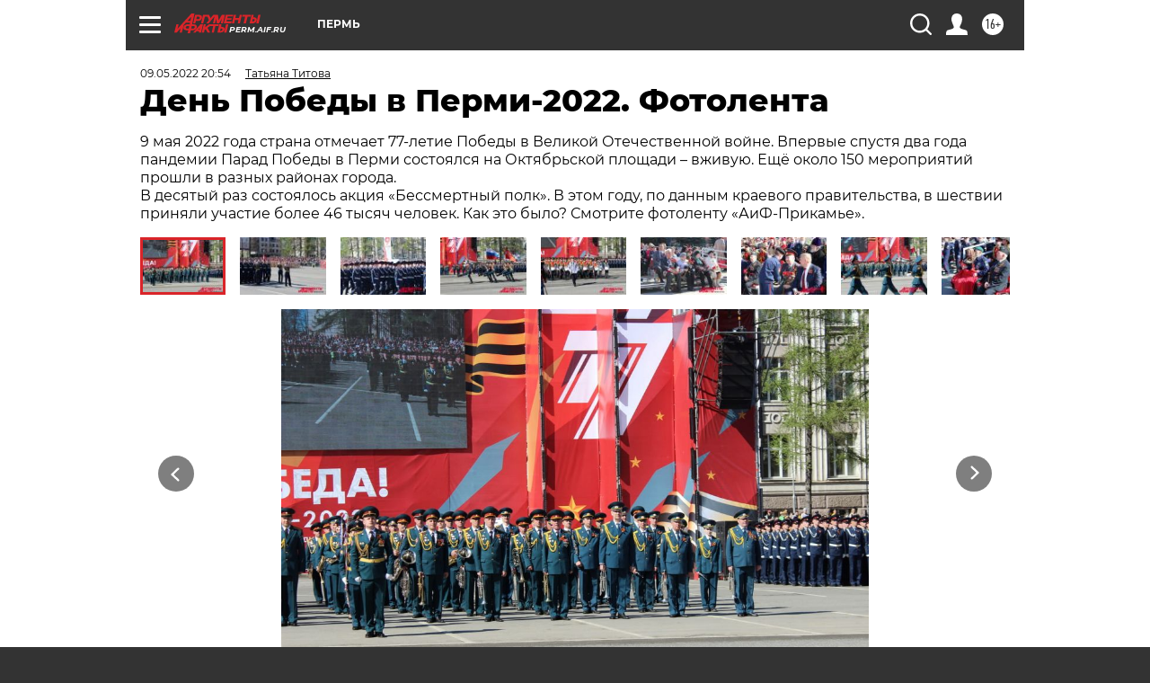

--- FILE ---
content_type: text/html; charset=UTF-8
request_url: https://perm.aif.ru/society/den_pobedy_v_permi-2022_fotolenta
body_size: 27399
content:

<!DOCTYPE html>
<!--[if IE 8]><html class="ie8"> <![endif]-->
<!--[if gt IE 8]><!--><html lang="ru"> <!--<![endif]-->
<head>
    <!-- created_at 19-11-2025 15:49:54 -->
    <script>
        window.isIndexPage = 0;
        window.isMobileBrowser = 0;
        window.disableSidebarCut = 1;
        window.bannerDebugMode = 0;
    </script>

                
                                    <meta http-equiv="Content-Type" content="text/html; charset=utf-8" >
<meta name="format-detection" content="telephone=no" >
<meta name="viewport" content="width=device-width, user-scalable=no, initial-scale=1.0, maximum-scale=1.0, minimum-scale=1.0" >
<meta http-equiv="X-UA-Compatible" content="IE=edge,chrome=1" >
<meta name="HandheldFriendly" content="true" >
<meta name="format-detection" content="telephone=no" >
<meta name="theme-color" content="#ffffff" >
<meta name="description" content="Как город отметил 77-летие Победы в Великой Отечественной войне?" >
<meta name="keywords" content="9 мая,Бессмертный полк,День Победы в Перми,парад Победы" >
<meta name="article:published_time" content="2022-05-09T15:54:03+0500" >
<meta property="og:title" content="День Победы в Перми-2022. Фотолента" >
<meta property="og:description" content="Как город отметил 77-летие Победы в Великой Отечественной войне?" >
<meta property="og:image" content="https://aif-s3.aif.ru/images/027/744/92111a95e6da17dd938330098a722f06.jpg" >
<meta property="og:url" content="https://perm.aif.ru/society/den_pobedy_v_permi-2022_fotolenta" >
<meta property="og:site_name" content="AiF" >
<meta property="twitter:card" content="gallery" >
<meta property="twitter:site" content="@aifonline" >
<meta property="twitter:title" content="День Победы в Перми-2022. Фотолента" >
<meta property="twitter:description" content="Как город отметил 77-летие Победы в Великой Отечественной войне?" >
<meta property="twitter:creator" content="@aifonline" >
<meta property="twitter:domain" content="https://perm.aif.ru/society/den_pobedy_v_permi-2022_fotolenta" >
<meta property="twitter:image0:src" content="https://aif-s3.aif.ru/images/027/745/8c37d7558d659e809086c2d7ec3604ec.jpg" >
<meta property="twitter:image1:src" content="https://aif-s3.aif.ru/images/027/745/ec97d9d02ab83c3f147a8900fcb6c261.jpg" >
<meta property="twitter:image2:src" content="https://aif-s3.aif.ru/images/027/745/79df87d5070a52bffeb07ccebc48bacf.jpg" >
<meta property="twitter:image3:src" content="https://aif-s3.aif.ru/images/027/745/140615ae01f1c7c97b288cfe9c3ae53e.jpg" >
<meta name="facebook-domain-verification" content="jiqbwww7rrqnwzjkizob7wrpmgmwq3" >
        <title>День Победы в Перми-2022. Фотолента | АиФ Пермь</title>    <link rel="shortcut icon" type="image/x-icon" href="/favicon.ico" />
    <link rel="icon" type="image/svg+xml" href="/favicon.svg">
    
    <link rel="preload" href="/redesign2018/fonts/montserrat-v15-latin-ext_latin_cyrillic-ext_cyrillic-regular.woff2" as="font" type="font/woff2" crossorigin>
    <link rel="preload" href="/redesign2018/fonts/montserrat-v15-latin-ext_latin_cyrillic-ext_cyrillic-italic.woff2" as="font" type="font/woff2" crossorigin>
    <link rel="preload" href="/redesign2018/fonts/montserrat-v15-latin-ext_latin_cyrillic-ext_cyrillic-700.woff2" as="font" type="font/woff2" crossorigin>
    <link rel="preload" href="/redesign2018/fonts/montserrat-v15-latin-ext_latin_cyrillic-ext_cyrillic-700italic.woff2" as="font" type="font/woff2" crossorigin>
    <link rel="preload" href="/redesign2018/fonts/montserrat-v15-latin-ext_latin_cyrillic-ext_cyrillic-800.woff2" as="font" type="font/woff2" crossorigin>
    <link href="https://perm.aif.ru/society/den_pobedy_v_permi-2022_fotolenta" rel="canonical" >
<link href="https://perm.aif.ru/redesign2018/css/style.css?d0b" media="all" rel="stylesheet" type="text/css" >
<link href="https://perm.aif.ru/img/icon/apple_touch_icon_57x57.png?d0b" rel="apple-touch-icon" sizes="57x57" >
<link href="https://perm.aif.ru/img/icon/apple_touch_icon_114x114.png?d0b" rel="apple-touch-icon" sizes="114x114" >
<link href="https://perm.aif.ru/img/icon/apple_touch_icon_72x72.png?d0b" rel="apple-touch-icon" sizes="72x72" >
<link href="https://perm.aif.ru/img/icon/apple_touch_icon_144x144.png?d0b" rel="apple-touch-icon" sizes="144x144" >
<link href="https://perm.aif.ru/img/icon/apple-touch-icon.png?d0b" rel="apple-touch-icon" sizes="180x180" >
<link href="https://perm.aif.ru/img/icon/favicon-32x32.png?d0b" rel="icon" type="image/png" sizes="32x32" >
<link href="https://perm.aif.ru/img/icon/favicon-16x16.png?d0b" rel="icon" type="image/png" sizes="16x16" >
<link href="https://perm.aif.ru/img/manifest.json?d0b" rel="manifest" >
<link href="https://perm.aif.ru/img/safari-pinned-tab.svg?d0b" rel="mask-icon" color="#d55b5b" >
<link href="https://ads.betweendigital.com" rel="preconnect" crossorigin="" >
        <script type="text/javascript">
    //<!--
    var isRedesignPage = true;    //-->
</script>
<script type="text/javascript" src="https://perm.aif.ru/js/output/jquery.min.js?d0b"></script>
<script type="text/javascript" src="https://perm.aif.ru/js/output/header_scripts.js?d0b"></script>
<script type="text/javascript">
    //<!--
    var _sf_startpt=(new Date()).getTime()    //-->
</script>
<script type="application/ld+json">
    {"@context":"https:\/\/schema.org","@type":"BreadcrumbList","itemListElement":[{"@type":"ListItem","position":1,"name":"\u0410\u0440\u0433\u0443\u043c\u0435\u043d\u0442\u044b \u0438 \u0424\u0430\u043a\u0442\u044b","item":"https:\/\/perm.aif.ru\/"},{"@type":"ListItem","position":2,"name":"\u041e\u0411\u0429\u0415\u0421\u0422\u0412\u041e","item":"https:\/\/perm.aif.ru\/society"},{"@type":"ListItem","position":3,"name":"\u0414\u0435\u043d\u044c \u041f\u043e\u0431\u0435\u0434\u044b \u0432 \u041f\u0435\u0440\u043c\u0438-2022. \u0424\u043e\u0442\u043e\u043b\u0435\u043d\u0442\u0430","item":"https:\/\/perm.aif.ru\/society\/den_pobedy_v_permi-2022_fotolenta"}]}</script>
<script type="text/javascript" src="https://yastatic.net/s3/passport-sdk/autofill/v1/sdk-suggest-with-polyfills-latest.js?d0b"></script>
<script type="text/javascript">
    //<!--
    window.YandexAuthParams = {"oauthQueryParams":{"client_id":"b104434ccf5a4638bdfe8a9101264f3c","response_type":"code","redirect_uri":"https:\/\/aif.ru\/oauth\/yandex\/callback"},"tokenPageOrigin":"https:\/\/aif.ru"};    //-->
</script>
<script type="text/javascript">
    //<!--
    function AdFox_getWindowSize() {
    var winWidth,winHeight;
	if( typeof( window.innerWidth ) == 'number' ) {
		//Non-IE
		winWidth = window.innerWidth;
		winHeight = window.innerHeight;
	} else if( document.documentElement && ( document.documentElement.clientWidth || document.documentElement.clientHeight ) ) {
		//IE 6+ in 'standards compliant mode'
		winWidth = document.documentElement.clientWidth;
		winHeight = document.documentElement.clientHeight;
	} else if( document.body && ( document.body.clientWidth || document.body.clientHeight ) ) {
		//IE 4 compatible
		winWidth = document.body.clientWidth;
		winHeight = document.body.clientHeight;
	}
	return {"width":winWidth, "height":winHeight};
}//END function AdFox_getWindowSize

function AdFox_getElementPosition(elemId){
    var elem;
    
    if (document.getElementById) {
		elem = document.getElementById(elemId);
	}
	else if (document.layers) {
		elem = document.elemId;
	}
	else if (document.all) {
		elem = document.all.elemId;
	}
    var w = elem.offsetWidth;
    var h = elem.offsetHeight;	
    var l = 0;
    var t = 0;
	
    while (elem)
    {
        l += elem.offsetLeft;
        t += elem.offsetTop;
        elem = elem.offsetParent;
    }

    return {"left":l, "top":t, "width":w, "height":h};
} //END function AdFox_getElementPosition

function AdFox_getBodyScrollTop(){
	return self.pageYOffset || (document.documentElement && document.documentElement.scrollTop) || (document.body && document.body.scrollTop);
} //END function AdFox_getBodyScrollTop

function AdFox_getBodyScrollLeft(){
	return self.pageXOffset || (document.documentElement && document.documentElement.scrollLeft) || (document.body && document.body.scrollLeft);
}//END function AdFox_getBodyScrollLeft

function AdFox_Scroll(elemId,elemSrc){
   var winPos = AdFox_getWindowSize();
   var winWidth = winPos.width;
   var winHeight = winPos.height;
   var scrollY = AdFox_getBodyScrollTop();
   var scrollX =  AdFox_getBodyScrollLeft();
   var divId = 'AdFox_banner_'+elemId;
   var ltwhPos = AdFox_getElementPosition(divId);
   var lPos = ltwhPos.left;
   var tPos = ltwhPos.top;

   if(scrollY+winHeight+5 >= tPos && scrollX+winWidth+5 >= lPos){
      AdFox_getCodeScript(1,elemId,elemSrc);
	  }else{
	     setTimeout('AdFox_Scroll('+elemId+',"'+elemSrc+'");',100);
	  }
}//End function AdFox_Scroll    //-->
</script>
<script type="text/javascript">
    //<!--
    function AdFox_SetLayerVis(spritename,state){
   document.getElementById(spritename).style.visibility=state;
}

function AdFox_Open(AF_id){
   AdFox_SetLayerVis('AdFox_DivBaseFlash_'+AF_id, "hidden");
   AdFox_SetLayerVis('AdFox_DivOverFlash_'+AF_id, "visible");
}

function AdFox_Close(AF_id){
   AdFox_SetLayerVis('AdFox_DivOverFlash_'+AF_id, "hidden");
   AdFox_SetLayerVis('AdFox_DivBaseFlash_'+AF_id, "visible");
}

function AdFox_getCodeScript(AF_n,AF_id,AF_src){
   var AF_doc;
   if(AF_n<10){
      try{
	     if(document.all && !window.opera){
		    AF_doc = window.frames['AdFox_iframe_'+AF_id].document;
			}else if(document.getElementById){
			         AF_doc = document.getElementById('AdFox_iframe_'+AF_id).contentDocument;
					 }
		 }catch(e){}
    if(AF_doc){
	   AF_doc.write('<scr'+'ipt type="text/javascript" src="'+AF_src+'"><\/scr'+'ipt>');
	   }else{
	      setTimeout('AdFox_getCodeScript('+(++AF_n)+','+AF_id+',"'+AF_src+'");', 100);
		  }
		  }
}

function adfoxSdvigContent(banID, flashWidth, flashHeight){
	var obj = document.getElementById('adfoxBanner'+banID).style;
	if (flashWidth == '100%') obj.width = flashWidth;
	    else obj.width = flashWidth + "px";
	if (flashHeight == '100%') obj.height = flashHeight;
	    else obj.height = flashHeight + "px";
}

function adfoxVisibilityFlash(banName, flashWidth, flashHeight){
    	var obj = document.getElementById(banName).style;
	if (flashWidth == '100%') obj.width = flashWidth;
	    else obj.width = flashWidth + "px";
	if (flashHeight == '100%') obj.height = flashHeight;
	    else obj.height = flashHeight + "px";
}

function adfoxStart(banID, FirShowFlNum, constVisFlashFir, sdvigContent, flash1Width, flash1Height, flash2Width, flash2Height){
	if (FirShowFlNum == 1) adfoxVisibilityFlash('adfoxFlash1'+banID, flash1Width, flash1Height);
	    else if (FirShowFlNum == 2) {
		    adfoxVisibilityFlash('adfoxFlash2'+banID, flash2Width, flash2Height);
	        if (constVisFlashFir == 'yes') adfoxVisibilityFlash('adfoxFlash1'+banID, flash1Width, flash1Height);
		    if (sdvigContent == 'yes') adfoxSdvigContent(banID, flash2Width, flash2Height);
		        else adfoxSdvigContent(banID, flash1Width, flash1Height);
	}
}

function adfoxOpen(banID, constVisFlashFir, sdvigContent, flash2Width, flash2Height){
	var aEventOpenClose = new Image();
	var obj = document.getElementById("aEventOpen"+banID);
	if (obj) aEventOpenClose.src =  obj.title+'&rand='+Math.random()*1000000+'&prb='+Math.random()*1000000;
	adfoxVisibilityFlash('adfoxFlash2'+banID, flash2Width, flash2Height);
	if (constVisFlashFir != 'yes') adfoxVisibilityFlash('adfoxFlash1'+banID, 1, 1);
	if (sdvigContent == 'yes') adfoxSdvigContent(banID, flash2Width, flash2Height);
}


function adfoxClose(banID, constVisFlashFir, sdvigContent, flash1Width, flash1Height){
	var aEventOpenClose = new Image();
	var obj = document.getElementById("aEventClose"+banID);
	if (obj) aEventOpenClose.src =  obj.title+'&rand='+Math.random()*1000000+'&prb='+Math.random()*1000000;
	adfoxVisibilityFlash('adfoxFlash2'+banID, 1, 1);
	if (constVisFlashFir != 'yes') adfoxVisibilityFlash('adfoxFlash1'+banID, flash1Width, flash1Height);
	if (sdvigContent == 'yes') adfoxSdvigContent(banID, flash1Width, flash1Height);
}    //-->
</script>
<script type="text/javascript" async="true" src="https://yandex.ru/ads/system/header-bidding.js?d0b"></script>
<script type="text/javascript" src="https://ad.mail.ru/static/sync-loader.js?d0b"></script>
<script type="text/javascript" async="true" src="https://cdn.skcrtxr.com/roxot-wrapper/js/roxot-manager.js?pid=42c21743-edce-4460-a03e-02dbaef8f162"></script>
<script type="text/javascript" src="https://cdn-rtb.sape.ru/js/uids.js?d0b"></script>
<script type="text/javascript">
    //<!--
        var adfoxBiddersMap = {
    "betweenDigital": "816043",
 "mediasniper": "2218745",
    "myTarget": "810102",
 "buzzoola": "1096246",
 "adfox_roden-media": "3373170",
    "videonow": "2966090", 
 "adfox_adsmart": "1463295",
  "Gnezdo": "3123512",
    "roxot": "3196121",
 "astralab": "2486209",
  "getintent": "3186204",
 "sape": "2758269",
 "adwile": "2733112",
 "hybrid": "2809332"
};
var syncid = window.rb_sync.id;
	  var biddersCpmAdjustmentMap = {
      'adfox_adsmart': 0.6,
	  'Gnezdo': 0.8,
	  'adwile': 0.8
  };

if (window.innerWidth >= 1024) {
var adUnits = [{
        "code": "adfox_153825256063495017",
  "sizes": [[300, 600], [240,400]],
        "bids": [{
                "bidder": "betweenDigital",
                "params": {
                    "placementId": "3235886"
                }
            },{
                "bidder": "myTarget",
                "params": {
                    "placementId": "555209",
"sendTargetRef": "true",
"additional": {
"fpid": syncid
}			
                }
            },{
                "bidder": "hybrid",
                "params": {
                    "placementId": "6582bbf77bc72f59c8b22f65"
                }
            },{
                "bidder": "buzzoola",
                "params": {
                    "placementId": "1252803"
                }
            },{
                "bidder": "videonow",
                "params": {
                    "placementId": "8503533"
                }
            },{
                    "bidder": "adfox_adsmart",
                    "params": {
						p1: 'cqguf',
						p2: 'hhro'
					}
            },{
                    "bidder": "roxot",
                    "params": {
						placementId: '2027d57b-1cff-4693-9a3c-7fe57b3bcd1f',
						sendTargetRef: true
					}
            },{
                    "bidder": "mediasniper",
                    "params": {
						"placementId": "4417"
					}
            },{
                    "bidder": "Gnezdo",
                    "params": {
						"placementId": "354318"
					}
            },{
                    "bidder": "getintent",
                    "params": {
						"placementId": "215_V_aif.ru_D_Top_300x600"
					}
            },{
                    "bidder": "adfox_roden-media",
                    "params": {
						p1: "dilmj",
						p2: "emwl"
					}
            },{
                    "bidder": "astralab",
                    "params": {
						"placementId": "642ad3a28528b410c4990932"
					}
            }
        ]
    },{
        "code": "adfox_150719646019463024",
		"sizes": [[640,480], [640,360]],
        "bids": [{
                "bidder": "adfox_adsmart",
                    "params": {
						p1: 'cmqsb',
						p2: 'ul'
					}
            },{
                "bidder": "sape",
                "params": {
                    "placementId": "872427",
					additional: {
                       sapeFpUids: window.sapeRrbFpUids || []
                   }				
                }
            },{
                "bidder": "roxot",
                "params": {
                    placementId: '2b61dd56-9c9f-4c45-a5f5-98dd5234b8a1',
					sendTargetRef: true
                }
            },{
                "bidder": "getintent",
                "params": {
                    "placementId": "215_V_aif.ru_D_AfterArticle_640х480"
                }
            }
        ]
    },{
        "code": "adfox_149010055036832877",
		"sizes": [[970,250]],
		"bids": [{
                    "bidder": "adfox_roden-media",
                    "params": {
						p1: 'dilmi',
						p2: 'hfln'
					}
            },{
                    "bidder": "buzzoola",
                    "params": {
						"placementId": "1252804"
					}
            },{
                    "bidder": "getintent",
                    "params": {
						"placementId": "215_V_aif.ru_D_Billboard_970x250"
					}
            },{
                "bidder": "astralab",
                "params": {
                    "placementId": "67bf071f4e6965fa7b30fea3"
                }
            },{
                    "bidder": "hybrid",
                    "params": {
						"placementId": "6582bbf77bc72f59c8b22f66"
					}
            },{
                    "bidder": "myTarget",
                    "params": {
						"placementId": "1462991",
"sendTargetRef": "true",
"additional": {
"fpid": syncid
}			
					}
            }			           
        ]        
    },{
        "code": "adfox_149874332414246474",
		"sizes": [[640,360], [300,250], [640,480]],
		"codeType": "combo",
		"bids": [{
                "bidder": "mediasniper",
                "params": {
                    "placementId": "4419"
                }
            },{
                "bidder": "buzzoola",
                "params": {
                    "placementId": "1220692"
                }
            },{
                "bidder": "astralab",
                "params": {
                    "placementId": "66fd25eab13381b469ae4b39"
                }
            },
			{
                    "bidder": "betweenDigital",
                    "params": {
						"placementId": "4502825"
					}
            }
			           
        ]        
    },{
        "code": "adfox_149848658878716687",
		"sizes": [[300,600], [240,400]],
        "bids": [{
                "bidder": "betweenDigital",
                "params": {
                    "placementId": "3377360"
                }
            },{
                "bidder": "roxot",
                "params": {
                    placementId: 'fdaba944-bdaa-4c63-9dd3-af12fc6afbf8',
					sendTargetRef: true
                }
            },{
                "bidder": "sape",
                "params": {
                    "placementId": "872425",
					additional: {
                       sapeFpUids: window.sapeRrbFpUids || []
                   }
                }
            },{
                "bidder": "adwile",
                "params": {
                    "placementId": "27990"
                }
            }
        ]        
    }
],
	syncPixels = [{
    bidder: 'hybrid',
    pixels: [
    "https://www.tns-counter.ru/V13a****idsh_ad/ru/CP1251/tmsec=idsh_dis/",
    "https://www.tns-counter.ru/V13a****idsh_vid/ru/CP1251/tmsec=idsh_aifru-hbrdis/",
    "https://mc.yandex.ru/watch/66716692?page-url=aifru%3Futm_source=dis_hybrid_default%26utm_medium=%26utm_campaign=%26utm_content=%26utm_term=&page-ref="+window.location.href
]
  }
  ];
} else if (window.innerWidth < 1024) {
var adUnits = [{
        "code": "adfox_14987283079885683",
		"sizes": [[300,250], [300,240]],
        "bids": [{
                "bidder": "betweenDigital",
                "params": {
                    "placementId": "2492448"
                }
            },{
                "bidder": "myTarget",
                "params": {
                    "placementId": "226830",
"sendTargetRef": "true",
"additional": {
"fpid": syncid
}			
                }
            },{
                "bidder": "hybrid",
                "params": {
                    "placementId": "6582bbf77bc72f59c8b22f64"
                }
            },{
                "bidder": "mediasniper",
                "params": {
                    "placementId": "4418"
                }
            },{
                "bidder": "buzzoola",
                "params": {
                    "placementId": "563787"
                }
            },{
                "bidder": "roxot",
                "params": {
                    placementId: '20bce8ad-3a5e-435a-964f-47be17e201cf',
					sendTargetRef: true
                }
            },{
                "bidder": "videonow",
                "params": {
                    "placementId": "2577490"
                }
            },{
                "bidder": "adfox_adsmart",
                    "params": {
						p1: 'cqmbg',
						p2: 'ul'
					}
            },{
                    "bidder": "Gnezdo",
                    "params": {
						"placementId": "354316"
					}
            },{
                    "bidder": "getintent",
                    "params": {
						"placementId": "215_V_aif.ru_M_Top_300x250"
					}
            },{
                    "bidder": "adfox_roden-media",
                    "params": {
						p1: "dilmx",
						p2: "hbts"
					}
            },{
                "bidder": "astralab",
                "params": {
                    "placementId": "642ad47d8528b410c4990933"
                }
            }			
        ]        
    },{
        "code": "adfox_153545578261291257",
		"bids": [{
                    "bidder": "sape",
                    "params": {
						"placementId": "872426",
					additional: {
                       sapeFpUids: window.sapeRrbFpUids || []
                   }
					}
            },{
                    "bidder": "roxot",
                    "params": {
						placementId: 'eb2ebb9c-1e7e-4c80-bef7-1e93debf197c',
						sendTargetRef: true
					}
            }
			           
        ]        
    },{
        "code": "adfox_165346609120174064",
		"sizes": [[320,100]],
		"bids": [            
            		{
                    "bidder": "buzzoola",
                    "params": {
						"placementId": "1252806"
					}
            },{
                    "bidder": "getintent",
                    "params": {
						"placementId": "215_V_aif.ru_M_FloorAd_320x100"
					}
            }
			           
        ]        
    },{
        "code": "adfox_155956315896226671",
		"bids": [            
            		{
                    "bidder": "buzzoola",
                    "params": {
						"placementId": "1252805"
					}
            },{
                    "bidder": "sape",
                    "params": {
						"placementId": "887956",
					additional: {
                       sapeFpUids: window.sapeRrbFpUids || []
                   }
					}
            },{
                    "bidder": "myTarget",
                    "params": {
						"placementId": "821424",
"sendTargetRef": "true",
"additional": {
"fpid": syncid
}			
					}
            }
			           
        ]        
    },{
        "code": "adfox_149874332414246474",
		"sizes": [[640,360], [300,250], [640,480]],
		"codeType": "combo",
		"bids": [{
                "bidder": "adfox_roden-media",
                "params": {
					p1: 'dilmk',
					p2: 'hfiu'
				}
            },{
                "bidder": "mediasniper",
                "params": {
                    "placementId": "4419"
                }
            },{
                "bidder": "roxot",
                "params": {
                    placementId: 'ba25b33d-cd61-4c90-8035-ea7d66f011c6',
					sendTargetRef: true
                }
            },{
                "bidder": "adwile",
                "params": {
                    "placementId": "27991"
                }
            },{
                    "bidder": "Gnezdo",
                    "params": {
						"placementId": "354317"
					}
            },{
                    "bidder": "getintent",
                    "params": {
						"placementId": "215_V_aif.ru_M_Comboblock_300x250"
					}
            },{
                    "bidder": "astralab",
                    "params": {
						"placementId": "66fd260fb13381b469ae4b3f"
					}
            },{
                    "bidder": "betweenDigital",
                    "params": {
						"placementId": "4502825"
					}
            }
			]        
    }
],
	syncPixels = [
  {
    bidder: 'hybrid',
    pixels: [
    "https://www.tns-counter.ru/V13a****idsh_ad/ru/CP1251/tmsec=idsh_mob/",
    "https://www.tns-counter.ru/V13a****idsh_vid/ru/CP1251/tmsec=idsh_aifru-hbrmob/",
    "https://mc.yandex.ru/watch/66716692?page-url=aifru%3Futm_source=mob_hybrid_default%26utm_medium=%26utm_campaign=%26utm_content=%26utm_term=&page-ref="+window.location.href
]
  }
  ];
}
var userTimeout = 1500;
window.YaHeaderBiddingSettings = {
    biddersMap: adfoxBiddersMap,
	biddersCpmAdjustmentMap: biddersCpmAdjustmentMap,
    adUnits: adUnits,
    timeout: userTimeout,
    syncPixels: syncPixels	
};    //-->
</script>
<script type="text/javascript">
    //<!--
    window.yaContextCb = window.yaContextCb || []    //-->
</script>
<script type="text/javascript" async="true" src="https://yandex.ru/ads/system/context.js?d0b"></script>
<script type="text/javascript">
    //<!--
    window.EventObserver = {
    observers: {},

    subscribe: function (name, fn) {
        if (!this.observers.hasOwnProperty(name)) {
            this.observers[name] = [];
        }
        this.observers[name].push(fn)
    },
    
    unsubscribe: function (name, fn) {
        if (!this.observers.hasOwnProperty(name)) {
            return;
        }
        this.observers[name] = this.observers[name].filter(function (subscriber) {
            return subscriber !== fn
        })
    },
    
    broadcast: function (name, data) {
        if (!this.observers.hasOwnProperty(name)) {
            return;
        }
        this.observers[name].forEach(function (subscriber) {
            return subscriber(data)
        })
    }
};    //-->
</script>    
    <script>
  var adcm_config ={
    id:1064,
    platformId: 64,
    init: function () {
      window.adcm.call();
    }
  };
</script>
<script src="https://tag.digitaltarget.ru/adcm.js" async></script>    <meta name="yandex-verification" content="a463c2afe41d10b2" />
<meta name="google-site-verification" content="IiA3mwGc1xds-90gpdw5iHJ2HirCbFkSFvUJvDxalyw" />    <link rel="stylesheet" type="text/css" media="print" href="https://perm.aif.ru/redesign2018/css/print.css?d0b" />
    <base href=""/>
</head><body class="region__perm ">
<div class="overlay"></div>
<!-- Rating@Mail.ru counter -->
<script type="text/javascript">
var _tmr = window._tmr || (window._tmr = []);
_tmr.push({id: "59428", type: "pageView", start: (new Date()).getTime()});
(function (d, w, id) {
  if (d.getElementById(id)) return;
  var ts = d.createElement("script"); ts.type = "text/javascript"; ts.async = true; ts.id = id;
  ts.src = "https://top-fwz1.mail.ru/js/code.js";
  var f = function () {var s = d.getElementsByTagName("script")[0]; s.parentNode.insertBefore(ts, s);};
  if (w.opera == "[object Opera]") { d.addEventListener("DOMContentLoaded", f, false); } else { f(); }
})(document, window, "topmailru-code");
</script><noscript><div>
<img src="https://top-fwz1.mail.ru/counter?id=59428;js=na" style="border:0;position:absolute;left:-9999px;" alt="Top.Mail.Ru" />
</div></noscript>
<!-- //Rating@Mail.ru counter -->



<div class="container white_bg" id="container">
    
        <noindex><div class="adv_content bp__body_first adwrapper"><div class="banner_params hide" data-params="{&quot;id&quot;:5465,&quot;num&quot;:1,&quot;place&quot;:&quot;body_first&quot;}"></div>
<!--AdFox START-->
<!--aif_direct-->
<!--Площадка: AIF_fullscreen/catfish / * / *-->
<!--Тип баннера: CatFish-->
<!--Расположение: <верх страницы>-->
<div id="adfox_155956532411722131"></div>
<script>
window.yaContextCb.push(()=>{
    Ya.adfoxCode.create({
      ownerId: 249933,
        containerId: 'adfox_155956532411722131',
type: 'fullscreen',
platform: 'desktop',
        params: {
            pp: 'g',
            ps: 'didj',
            p2: 'gkue',
            puid1: ''
        }
    });
});
</script></div></noindex>
        
        <!--баннер над шапкой--->
                <div class="banner_box">
            <div class="main_banner">
                <noindex><div class="adv_content bp__header no_portr cont_center adwrapper no_mob"><div class="banner_params hide" data-params="{&quot;id&quot;:1500,&quot;num&quot;:1,&quot;place&quot;:&quot;header&quot;}"></div>
<center data-slot="1500">

<!--AdFox START-->
<!--aif_direct-->
<!--Площадка: AIF.ru / * / *-->
<!--Тип баннера: Background-->
<!--Расположение: <верх страницы>-->
<div id="adfox_149010055036832877"></div>
<script>
window.yaContextCb.push(()=>{
    Ya.adfoxCode.create({
      ownerId: 249933,
        containerId: 'adfox_149010055036832877',
        params: {
            pp: 'g',
            ps: 'chxs',
            p2: 'fmis'
          
        }
    });
});
</script>

<script>
$(document).ready(function() {
$('#container').addClass('total_branb_no_top');
 });
</script>
<style>
body > a[style] {position:fixed !important;}
</style> 
  


</center></div></noindex>            </div>
        </div>
                <!--//баннер  над шапкой--->

    <script>
	currentUser = new User();
</script>

<header class="header">
    <div class="count_box_nodisplay">
    <div class="couter_block"><!--LiveInternet counter-->
<script type="text/javascript"><!--
document.write("<img src='https://counter.yadro.ru//hit;AIF?r"+escape(document.referrer)+((typeof(screen)=="undefined")?"":";s"+screen.width+"*"+screen.height+"*"+(screen.colorDepth?screen.colorDepth:screen.pixelDepth))+";u"+escape(document.URL)+";h"+escape(document.title.substring(0,80))+";"+Math.random()+"' width=1 height=1 alt=''>");
//--></script><!--/LiveInternet--></div></div>    <div class="topline">
    <a href="#" class="burger openCloser">
        <div class="burger__wrapper">
            <span class="burger__line"></span>
            <span class="burger__line"></span>
            <span class="burger__line"></span>
        </div>
    </a>

    
    <a href="/" class="logo_box">
                <img width="96" height="22" src="https://perm.aif.ru/redesign2018/img/logo.svg?d0b" alt="Аргументы и Факты">
        <div class="region_url">
            perm.aif.ru        </div>
            </a>
    <div itemscope itemtype="http://schema.org/Organization" class="schema_org">
        <img itemprop="logo" src="https://perm.aif.ru/redesign2018/img/logo.svg?d0b" />
        <a itemprop="url" href="/"></a>
        <meta itemprop="name" content="АО «Аргументы и Факты»" />
        <div itemprop="address" itemscope itemtype="http://schema.org/PostalAddress">
            <meta itemprop="postalCode" content="101000" />
            <meta itemprop="addressLocality" content="Москва" />
            <meta itemprop="streetAddress" content="ул. Мясницкая, д. 42"/>
            <meta itemprop="addressCountry" content="RU"/>
            <a itemprop="telephone" href="tel:+74956465757">+7 (495) 646 57 57</a>
        </div>
    </div>
    <div class="age16 age16_topline">16+</div>
    <a href="#" class="region regionOpenCloser">
        <img width="19" height="25" src="https://perm.aif.ru/redesign2018/img/location.svg?d0b"><span>Пермь</span>
    </a>
    <div class="topline__slot">
         <noindex><div class="adv_content bp__header_in_topline adwrapper"><div class="banner_params hide" data-params="{&quot;id&quot;:6014,&quot;num&quot;:1,&quot;place&quot;:&quot;header_in_topline&quot;}"></div>
<!--AdFox START-->
<!--aif_direct-->
<!--Площадка: AiF_pixel / Все страницы / 1x1-->
<!--Категория: <не задана>-->
<!--Баннер: <не задана>-->
<!--Тип баннера: 1x1-->
<div id="adfox_175031790948991857"></div>
<script>
    window.yaContextCb.push(()=>{
        Ya.adfoxCode.create({
            ownerId: 249933,
            containerId: 'adfox_175031790948991857',
            params: {
                p1: 'bziow',
                p2: 'frfe',
                pfc: 'hjfgr',
                pfb: 'bgzeze',
                puid1: ''
            }
        })
    })
</script>
</div></noindex>    </div>

    <!--a class="topline__hashtag" href="https://aif.ru/health/coronavirus/?utm_medium=header&utm_content=covid&utm_source=aif">#остаемсядома</a-->
    <div class="auth_user_status_js">
        <a href="#" class="user auth_link_login_js auth_open_js"><img width="24" height="24" src="https://perm.aif.ru/redesign2018/img/user_ico.svg?d0b"></a>
        <a href="/profile" class="user auth_link_profile_js" style="display: none"><img width="24" height="24" src="https://perm.aif.ru/redesign2018/img/user_ico.svg?d0b"></a>
    </div>
    <div class="search_box">
        <a href="#" class="search_ico searchOpener">
            <img width="24" height="24" src="https://perm.aif.ru/redesign2018/img/search_ico.svg?d0b">
        </a>
        <div class="search_input">
            <form action="/search" id="search_form1">
                <input type="text" name="text" maxlength="50"/>
            </form>
        </div>
    </div>
</div>

<div class="fixed_menu topline">
    <div class="cont_center">
        <a href="#" class="burger openCloser">
            <div class="burger__wrapper">
                <span class="burger__line"></span>
                <span class="burger__line"></span>
                <span class="burger__line"></span>
            </div>
        </a>
        <a href="/" class="logo_box">
                        <img width="96" height="22" src="https://perm.aif.ru/redesign2018/img/logo.svg?d0b" alt="Аргументы и Факты">
            <div class="region_url">
                perm.aif.ru            </div>
                    </a>
        <div class="age16 age16_topline">16+</div>
        <a href="/" class="region regionOpenCloser">
            <img width="19" height="25" src="https://perm.aif.ru/redesign2018/img/location.svg?d0b">
            <span>Пермь</span>
        </a>
        <div class="topline__slot">
            <noindex><div class="adv_content bp__header_in_topline adwrapper"><div class="banner_params hide" data-params="{&quot;id&quot;:6014,&quot;num&quot;:1,&quot;place&quot;:&quot;header_in_topline&quot;}"></div>
<!--AdFox START-->
<!--aif_direct-->
<!--Площадка: AiF_pixel / Все страницы / 1x1-->
<!--Категория: <не задана>-->
<!--Баннер: <не задана>-->
<!--Тип баннера: 1x1-->
<div id="adfox_175031790948991857"></div>
<script>
    window.yaContextCb.push(()=>{
        Ya.adfoxCode.create({
            ownerId: 249933,
            containerId: 'adfox_175031790948991857',
            params: {
                p1: 'bziow',
                p2: 'frfe',
                pfc: 'hjfgr',
                pfb: 'bgzeze',
                puid1: ''
            }
        })
    })
</script>
</div></noindex>        </div>

        <!--a class="topline__hashtag" href="https://aif.ru/health/coronavirus/?utm_medium=header&utm_content=covid&utm_source=aif">#остаемсядома</a-->
        <div class="auth_user_status_js">
            <a href="#" class="user auth_link_login_js auth_open_js"><img width="24" height="24" src="https://perm.aif.ru/redesign2018/img/user_ico.svg?d0b"></a>
            <a href="/profile" class="user auth_link_profile_js" style="display: none"><img width="24" height="24" src="https://perm.aif.ru/redesign2018/img/user_ico.svg?d0b"></a>
        </div>
        <div class="search_box">
            <a href="#" class="search_ico searchOpener">
                <img width="24" height="24" src="https://perm.aif.ru/redesign2018/img/search_ico.svg?d0b">
            </a>
            <div class="search_input">
                <form action="/search">
                    <input type="text" name="text" maxlength="50" >
                </form>
            </div>
        </div>
    </div>
</div>    <div class="regions_box">
    <nav class="cont_center">
        <ul class="regions">
            <li><a href="https://aif.ru?from_menu=1">ФЕДЕРАЛЬНЫЙ</a></li>
            <li><a href="https://spb.aif.ru">САНКТ-ПЕТЕРБУРГ</a></li>

            
                                    <li><a href="https://adigea.aif.ru">Адыгея</a></li>
                
            
                                    <li><a href="https://arh.aif.ru">Архангельск</a></li>
                
            
                
            
                
            
                                    <li><a href="https://astrakhan.aif.ru">Астрахань</a></li>
                
            
                                    <li><a href="https://altai.aif.ru">Барнаул</a></li>
                
            
                                    <li><a href="https://aif.by">Беларусь</a></li>
                
            
                                    <li><a href="https://bel.aif.ru">Белгород</a></li>
                
            
                
            
                                    <li><a href="https://bryansk.aif.ru">Брянск</a></li>
                
            
                                    <li><a href="https://bur.aif.ru">Бурятия</a></li>
                
            
                                    <li><a href="https://vl.aif.ru">Владивосток</a></li>
                
            
                                    <li><a href="https://vlad.aif.ru">Владимир</a></li>
                
            
                                    <li><a href="https://vlg.aif.ru">Волгоград</a></li>
                
            
                                    <li><a href="https://vologda.aif.ru">Вологда</a></li>
                
            
                                    <li><a href="https://vrn.aif.ru">Воронеж</a></li>
                
            
                
            
                                    <li><a href="https://dag.aif.ru">Дагестан</a></li>
                
            
                
            
                                    <li><a href="https://ivanovo.aif.ru">Иваново</a></li>
                
            
                                    <li><a href="https://irk.aif.ru">Иркутск</a></li>
                
            
                                    <li><a href="https://kazan.aif.ru">Казань</a></li>
                
            
                                    <li><a href="https://kzaif.kz">Казахстан</a></li>
                
            
                
            
                                    <li><a href="https://klg.aif.ru">Калининград</a></li>
                
            
                
            
                                    <li><a href="https://kaluga.aif.ru">Калуга</a></li>
                
            
                                    <li><a href="https://kamchatka.aif.ru">Камчатка</a></li>
                
            
                
            
                                    <li><a href="https://karel.aif.ru">Карелия</a></li>
                
            
                                    <li><a href="https://kirov.aif.ru">Киров</a></li>
                
            
                                    <li><a href="https://komi.aif.ru">Коми</a></li>
                
            
                                    <li><a href="https://kostroma.aif.ru">Кострома</a></li>
                
            
                                    <li><a href="https://kuban.aif.ru">Краснодар</a></li>
                
            
                                    <li><a href="https://krsk.aif.ru">Красноярск</a></li>
                
            
                                    <li><a href="https://krym.aif.ru">Крым</a></li>
                
            
                                    <li><a href="https://kuzbass.aif.ru">Кузбасс</a></li>
                
            
                
            
                
            
                                    <li><a href="https://aif.kg">Кыргызстан</a></li>
                
            
                                    <li><a href="https://mar.aif.ru">Марий Эл</a></li>
                
            
                                    <li><a href="https://saransk.aif.ru">Мордовия</a></li>
                
            
                                    <li><a href="https://murmansk.aif.ru">Мурманск</a></li>
                
            
                
            
                                    <li><a href="https://nn.aif.ru">Нижний Новгород</a></li>
                
            
                                    <li><a href="https://nsk.aif.ru">Новосибирск</a></li>
                
            
                
            
                                    <li><a href="https://omsk.aif.ru">Омск</a></li>
                
            
                                    <li><a href="https://oren.aif.ru">Оренбург</a></li>
                
            
                                    <li><a href="https://penza.aif.ru">Пенза</a></li>
                
            
                                    <li><a href="https://perm.aif.ru">Пермь</a></li>
                
            
                                    <li><a href="https://pskov.aif.ru">Псков</a></li>
                
            
                                    <li><a href="https://rostov.aif.ru">Ростов-на-Дону</a></li>
                
            
                                    <li><a href="https://rzn.aif.ru">Рязань</a></li>
                
            
                                    <li><a href="https://samara.aif.ru">Самара</a></li>
                
            
                
            
                                    <li><a href="https://saratov.aif.ru">Саратов</a></li>
                
            
                                    <li><a href="https://sakhalin.aif.ru">Сахалин</a></li>
                
            
                
            
                                    <li><a href="https://smol.aif.ru">Смоленск</a></li>
                
            
                
            
                                    <li><a href="https://stav.aif.ru">Ставрополь</a></li>
                
            
                
            
                                    <li><a href="https://tver.aif.ru">Тверь</a></li>
                
            
                                    <li><a href="https://tlt.aif.ru">Тольятти</a></li>
                
            
                                    <li><a href="https://tomsk.aif.ru">Томск</a></li>
                
            
                                    <li><a href="https://tula.aif.ru">Тула</a></li>
                
            
                                    <li><a href="https://tmn.aif.ru">Тюмень</a></li>
                
            
                                    <li><a href="https://udm.aif.ru">Удмуртия</a></li>
                
            
                
            
                                    <li><a href="https://ul.aif.ru">Ульяновск</a></li>
                
            
                                    <li><a href="https://ural.aif.ru">Урал</a></li>
                
            
                                    <li><a href="https://ufa.aif.ru">Уфа</a></li>
                
            
                
            
                
            
                                    <li><a href="https://hab.aif.ru">Хабаровск</a></li>
                
            
                
            
                                    <li><a href="https://chv.aif.ru">Чебоксары</a></li>
                
            
                                    <li><a href="https://chel.aif.ru">Челябинск</a></li>
                
            
                                    <li><a href="https://chr.aif.ru">Черноземье</a></li>
                
            
                                    <li><a href="https://chita.aif.ru">Чита</a></li>
                
            
                                    <li><a href="https://ugra.aif.ru">Югра</a></li>
                
            
                                    <li><a href="https://yakutia.aif.ru">Якутия</a></li>
                
            
                                    <li><a href="https://yamal.aif.ru">Ямал</a></li>
                
            
                                    <li><a href="https://yar.aif.ru">Ярославль</a></li>
                
                    </ul>
    </nav>
</div>    <div class="top_menu_box">
    <div class="cont_center">
        <nav class="top_menu main_menu_wrapper_js">
                            <ul class="main_menu main_menu_js" id="rubrics">
                                                        <li  class="menuItem top_level_item_js">

        <span  title="Спецпроекты">Спецпроекты</span>
    
            <div class="subrubrics_box submenu_js">
            <ul>
                                                            <li  class="menuItem">

        <a  href="http://dobroe.aif.ru/" title="«АиФ. Доброе сердце»" id="custommenu-6499">«АиФ. Доброе сердце»</a>
    
    </li>                                                                                <li  class="menuItem">

        <a  href="https://dyagilev.perm.aif.ru/" title="Неизвестный Дягилев" id="custommenu-11209">Неизвестный Дягилев</a>
    
    </li>                                                                                <li  class="menuItem">

        <a  href="http://warletters.aif.ru/" title="Письма на фронт" id="custommenu-9095">Письма на фронт</a>
    
    </li>                                                                                <li  class="menuItem">

        <a  href="https://aif.ru/static/1965080" title="Детская книга войны" id="custommenu-9096">Детская книга войны</a>
    
    </li>                                                                                <li  class="menuItem">

        <a  href="https://aif.ru/special" title="Все спецпроекты" id="custommenu-9097">Все спецпроекты</a>
    
    </li>                                                </ul>
        </div>
    </li>                                                <li  class="menuItem top_level_item_js">

        <a  href="https://perm.aif.ru/news" title="НОВОСТИ" id="custommenu-10349">НОВОСТИ</a>
    
    </li>                                                <li  class="menuItem top_level_item_js">

        <a  href="https://perm.aif.ru/incidents" title="ПРОИСШЕСТВИЯ" id="custommenu-8438">ПРОИСШЕСТВИЯ</a>
    
    </li>                                                <li  data-rubric_id="1536" class="menuItem top_level_item_js active">

        <a  href="/society" title="ОБЩЕСТВО" id="custommenu-4964">ОБЩЕСТВО</a>
    
            <div class="subrubrics_box submenu_js">
            <ul>
                                                            <li  data-rubric_id="3514" class="menuItem">

        <a  href="/society/people" title="ЛЮДИ" id="custommenu-6216">ЛЮДИ</a>
    
    </li>                                                                                <li  data-rubric_id="1551" class="menuItem">

        <a  href="/society/details" title="СОБЫТИЯ" id="custommenu-6222">СОБЫТИЯ</a>
    
    </li>                                                                                <li  data-rubric_id="3515" class="menuItem">

        <a  href="/society/home" title="ЖКХ" id="custommenu-6220">ЖКХ</a>
    
    </li>                                                                                <li  data-rubric_id="1572" class="menuItem">

        <a  href="/society/incident" title="ПРОИСШЕСТВИЕ" id="custommenu-4970">ПРОИСШЕСТВИЕ</a>
    
    </li>                                                </ul>
        </div>
    </li>                                                                    <li  data-rubric_id="1537" class="menuItem top_level_item_js">

        <a  href="/politic" title="ПОЛИТИКА" id="custommenu-6223">ПОЛИТИКА</a>
    
            <div class="subrubrics_box submenu_js">
            <ul>
                                                            <li  data-rubric_id="1538" class="menuItem">

        <a  href="/politic/inrussia" title="В РОССИИ" id="custommenu-6224">В РОССИИ</a>
    
    </li>                                                                                <li  data-rubric_id="3517" class="menuItem">

        <a  href="/politic/inperm" title="В ПЕРМИ" id="custommenu-6226">В ПЕРМИ</a>
    
    </li>                                                                                <li  data-rubric_id="3516" class="menuItem">

        <a  href="/politic/rules" title="ЗАКОНЫ" id="custommenu-6225">ЗАКОНЫ</a>
    
    </li>                                                </ul>
        </div>
    </li>                                                <li  data-rubric_id="1566" class="menuItem top_level_item_js">

        <a  href="/gorod" title="ГОРОД" id="custommenu-6255">ГОРОД</a>
    
            <div class="subrubrics_box submenu_js">
            <ul>
                                                            <li  data-rubric_id="1567" class="menuItem">

        <a  href="/gorod/infrastructure" title="ИНФРАСТРУКТУРА" id="custommenu-6256">ИНФРАСТРУКТУРА</a>
    
    </li>                                                                                <li  data-rubric_id="3526" class="menuItem">

        <a  href="/gorod/details" title="СОБЫТИЯ" id="custommenu-6257">СОБЫТИЯ</a>
    
    </li>                                                </ul>
        </div>
    </li>                                                <li  data-rubric_id="1544" class="menuItem top_level_item_js">

        <a  href="/economic" title="ЭКОНОМИКА" id="custommenu-6239">ЭКОНОМИКА</a>
    
            <div class="subrubrics_box submenu_js">
            <ul>
                                                            <li  data-rubric_id="1553" class="menuItem">

        <a  href="/economic/details" title="ФИНАНСЫ" id="custommenu-6240">ФИНАНСЫ</a>
    
    </li>                                                                                <li  data-rubric_id="3524" class="menuItem">

        <a  href="/economic/industry" title="ПРОМЫШЛЕННОСТЬ" id="custommenu-6243">ПРОМЫШЛЕННОСТЬ</a>
    
    </li>                                                                                <li  data-rubric_id="3523" class="menuItem">

        <a  href="/economic/realty" title="НЕДВИЖИМОСТЬ" id="custommenu-6241">НЕДВИЖИМОСТЬ</a>
    
    </li>                                                </ul>
        </div>
    </li>                                                <li  data-rubric_id="1539" class="menuItem top_level_item_js">

        <a  href="/culture" title="КУЛЬТУРА" id="custommenu-4965">КУЛЬТУРА</a>
    
            <div class="subrubrics_box submenu_js">
            <ul>
                                                            <li  data-rubric_id="1555" class="menuItem">

        <a  href="/culture/details" title="СОБЫТИЯ" id="custommenu-6228">СОБЫТИЯ</a>
    
    </li>                                                                                <li  data-rubric_id="3518" class="menuItem">

        <a  href="/culture/person" title="ПЕРСОНА" id="custommenu-6229">ПЕРСОНА</a>
    
    </li>                                                </ul>
        </div>
    </li>                                                <li  data-rubric_id="1542" class="menuItem top_level_item_js">

        <a  href="/health" title="ЗДОРОВЬЕ" id="custommenu-4966">ЗДОРОВЬЕ</a>
    
            <div class="subrubrics_box submenu_js">
            <ul>
                                                            <li  data-rubric_id="3519" class="menuItem">

        <a  href="/health/advice" title="СОВЕТЫ" id="custommenu-6231">СОВЕТЫ</a>
    
    </li>                                                                                <li  data-rubric_id="1554" class="menuItem">

        <a  href="/health/details" title="СИТУАЦИЯ" id="custommenu-6230">СИТУАЦИЯ</a>
    
    </li>                                                </ul>
        </div>
    </li>                                                <li  data-rubric_id="1543" class="menuItem top_level_item_js">

        <a  href="/sport" title="СПОРТ" id="custommenu-4967">СПОРТ</a>
    
            <div class="subrubrics_box submenu_js">
            <ul>
                                                            <li  data-rubric_id="1546" class="menuItem">

        <a  href="/sport/details" title="СОБЫТИЯ" id="custommenu-6232">СОБЫТИЯ</a>
    
    </li>                                                                                <li  data-rubric_id="3520" class="menuItem">

        <a  href="/sport/hockey" title="ХОККЕЙ" id="custommenu-6234">ХОККЕЙ</a>
    
    </li>                                                                                <li  data-rubric_id="3522" class="menuItem">

        <a  href="/sport/person" title="ПЕРСОНА" id="custommenu-6237">ПЕРСОНА</a>
    
    </li>                                                                                <li  data-rubric_id="1591" class="menuItem">

        <a  href="/sport/football" title="ФУТБОЛ" id="custommenu-6233">ФУТБОЛ</a>
    
    </li>                                                                                <li  data-rubric_id="3521" class="menuItem">

        <a  href="/sport/other" title="ДРУГИЕ ВИДЫ" id="custommenu-6235">ДРУГИЕ ВИДЫ</a>
    
    </li>                                                </ul>
        </div>
    </li>                                                <li  data-rubric_id="1569" class="menuItem top_level_item_js">

        <a  href="/education" title="ОБРАЗОВАНИЕ" id="custommenu-4968">ОБРАЗОВАНИЕ</a>
    
            <div class="subrubrics_box submenu_js">
            <ul>
                                                            <li  data-rubric_id="3529" class="menuItem">

        <a  href="/education/study" title="УЧЕБА" id="custommenu-6261">УЧЕБА</a>
    
    </li>                                                                                <li  data-rubric_id="1570" class="menuItem">

        <a  href="/education/science" title="НАУКА" id="custommenu-6260">НАУКА</a>
    
    </li>                                                </ul>
        </div>
    </li>                                                <li  class="menuItem top_level_item_js">

        <a  href="https://perm.aif.ru/dosug" title="ДОСУГ" id="custommenu-10248">ДОСУГ</a>
    
    </li>                                                <li  data-rubric_id="3582" class="menuItem top_level_item_js">

        <a  href="/dontknows" title="ВОПРОС-ОТВЕТ" id="custommenu-6270">ВОПРОС-ОТВЕТ</a>
    
    </li>                                                <li  data-rubric_id="3059" class="menuItem top_level_item_js">

        <a  href="/infographic" title="ИНФОГРАФИКА" id="custommenu-6265">ИНФОГРАФИКА</a>
    
    </li>                        </ul>

            <ul id="projects" class="specprojects static_submenu_js"></ul>
            <div class="right_box">
                <div class="fresh_number">
    <h3>Свежий номер</h3>
    <a href="/gazeta/number/58862" class="number_box">
                    <img loading="lazy" src="https://aif-s3.aif.ru/images/043/989/a24b9abc8cb5f690c31a0d8498b708a9.webp" width="91" height="120">
                <div class="text">
            № 47. 19/11/2025 <br /> АиФ-Прикамье        </div>
    </a>
</div>
<div class="links_box">
    <a href="/gazeta">Издания</a>
</div>
                <div class="sharings_box">
    <span>АиФ в социальных сетях</span>
    <ul class="soc">
                <li>
        <a href="https://t.me/aifperm" rel="nofollow" target="_blank">
            <img src="https://aif.ru/redesign2018/img/sharings/tg.svg">
        </a>
    </li>
        <li>
        <a href="https://vk.com/aifperm" rel="nofollow" target="_blank">
            <img src="https://aif.ru/redesign2018/img/sharings/vk.svg">
        </a>
    </li>
        <li>
        <a href="https://ok.ru/aifperm" rel="nofollow" target="_blank">
            <img src="https://aif.ru/redesign2018/img/sharings/ok.svg">
        </a>
    </li>
        <li>
            <a class="rss_button_black" href="/rss/all.php" target="_blank">
                <img src="https://perm.aif.ru/redesign2018/img/sharings/waflya.svg?d0b" />
            </a>
        </li>
                <li>
        <a href="https://itunes.apple.com/ru/app/argumenty-i-fakty/id333210003?mt=8" rel="nofollow" target="_blank">
            <img src="https://aif.ru/redesign2018/img/sharings/apple.svg">
        </a>
    </li>
        <li>
        <a href="https://play.google.com/store/apps/details?id=com.mobilein.aif&feature=search_result#?t=W251bGwsMSwxLDEsImNvbS5tb2JpbGVpbi5haWYiXQ" rel="nofollow" target="_blank">
            <img src="https://aif.ru/redesign2018/img/sharings/androd.svg">
        </a>
    </li>
    </ul>
</div>
            </div>
        </nav>
    </div>
</div></header>            	<div class="content_containers_wrapper_js">
        <div class="content_body content_body__full_width content_container_js content_body__full_width">
            <div class="content">
                                <section class="article" itemscope itemtype="https://schema.org/ImageGallery">
    <div class="article_top">

        <div class="date">
            
<time itemprop="datePublished" datetime="2022-05-09T20:54 +05+0500">
<a href="/all/2022-05-09">09.05.2022 20:54</a></time>
<time itemprop="dateModified" datetime="2025-11-19T15:49 +05+0500"></time>                    </div>

        <div class="author"><div class="autor" itemprop="author" itemscope itemtype="https://schema.org/Person"><a itemprop="url" href="/opinion/author/18599"><span itemprop="name" class="item-prop-span">Татьяна Титова</span></a></div></div>

        <div class="viewed"><i class="eye"></i> <span>394</span></div>    </div>
    <h1 itemprop="headline">День Победы в Перми-2022. Фотолента</h1>

        
    
    <div class="gallery_content">
        <div class="lead">
            <p>9 мая 2022 года страна отмечает 77-летие&nbsp;Победы&nbsp;в&nbsp;Великой Отечественной войне. Впервые спустя два года пандемии Парад Победы в Перми состоялся на Октябрьской площади &ndash; вживую. Ещё около 150 мероприятий прошли в разных районах города.</p>

<p>В десятый раз состоялось акция &laquo;Бессмертный полк&raquo;. В этом году, по данным краевого правительства, в шествии приняли участие более 46 тысяч&nbsp;человек. Как это было? Смотрите фотоленту &laquo;АиФ-Прикамье&raquo;.</p>
        </div>

        <div class="gallery_box">
    <div class="gallery_nav galleryNav_js">
                    <div>
                <div class="img_box">
                    <img src="https://aif-s3.aif.ru/images/027/745/d5365a63b92166ec23b4c598a34f6ef3.jpg" loading="lazy" data-id="27745683" alt="" />
                </div>
            </div>
                    <div>
                <div class="img_box">
                    <img src="https://aif-s3.aif.ru/images/027/745/602538179ebbc422203d9fa9bda4c5c5.jpg" loading="lazy" data-id="27745684" alt="" />
                </div>
            </div>
                    <div>
                <div class="img_box">
                    <img src="https://aif-s3.aif.ru/images/027/745/71f6661b67fc25fe23a578e842c71ee5.jpg" loading="lazy" data-id="27745685" alt="" />
                </div>
            </div>
                    <div>
                <div class="img_box">
                    <img src="https://aif-s3.aif.ru/images/027/745/b23d4339cb3e77ffe8ce61b7c7ef7fb3.jpg" loading="lazy" data-id="27745686" alt="" />
                </div>
            </div>
                    <div>
                <div class="img_box">
                    <img src="https://aif-s3.aif.ru/images/027/745/c22e1f5a2c35fb90b727d8e6be495886.jpg" loading="lazy" data-id="27745687" alt="" />
                </div>
            </div>
                    <div>
                <div class="img_box">
                    <img src="https://aif-s3.aif.ru/images/027/745/383189c41c4c8c46e4fb3c57f6d308d0.jpg" loading="lazy" data-id="27745802" alt="" />
                </div>
            </div>
                    <div>
                <div class="img_box">
                    <img src="https://aif-s3.aif.ru/images/027/745/5a27e2c686dcfc9e214e01ca972b9912.jpg" loading="lazy" data-id="27745803" alt="" />
                </div>
            </div>
                    <div>
                <div class="img_box">
                    <img src="https://aif-s3.aif.ru/images/027/745/ca6adf8129498e8da65ac49d1079c8b3.jpg" loading="lazy" data-id="27745804" alt="" />
                </div>
            </div>
                    <div>
                <div class="img_box">
                    <img src="https://aif-s3.aif.ru/images/027/745/3c01f4a87b2370e5eb3e06ec81bbfe35.jpg" loading="lazy" data-id="27745805" alt="" />
                </div>
            </div>
                    <div>
                <div class="img_box">
                    <img src="https://aif-s3.aif.ru/images/027/745/b00ba65eb2bffc5ed513442356193d13.jpg" loading="lazy" data-id="27745806" alt="" />
                </div>
            </div>
                    <div>
                <div class="img_box">
                    <img src="https://aif-s3.aif.ru/images/027/745/718213fcc8762667d73905ea667e9ed5.jpg" loading="lazy" data-id="27745807" alt="" />
                </div>
            </div>
                    <div>
                <div class="img_box">
                    <img src="https://aif-s3.aif.ru/images/027/745/9a35226b8d2b87068fba658fd6edb73f.jpg" loading="lazy" data-id="27745808" alt="" />
                </div>
            </div>
                    <div>
                <div class="img_box">
                    <img src="https://aif-s3.aif.ru/images/027/745/a4b5faa37f99274c2baa840fcf30619e.jpg" loading="lazy" data-id="27745809" alt="" />
                </div>
            </div>
                    <div>
                <div class="img_box">
                    <img src="https://aif-s3.aif.ru/images/027/745/70bf2a9e89db6a085f357b056fcbdd46.jpg" loading="lazy" data-id="27745858" alt="" />
                </div>
            </div>
                    <div>
                <div class="img_box">
                    <img src="https://aif-s3.aif.ru/images/027/745/adaf6b887b8fc1b19cf47984246fe0fe.jpg" loading="lazy" data-id="27745859" alt="" />
                </div>
            </div>
                    <div>
                <div class="img_box">
                    <img src="https://aif-s3.aif.ru/images/027/745/8fb15fcd0e86b37992bf8c99f07d5ae2.jpg" loading="lazy" data-id="27745860" alt="" />
                </div>
            </div>
                    <div>
                <div class="img_box">
                    <img src="https://aif-s3.aif.ru/images/027/745/fca65ba96ef583b46504475bd114990f.jpg" loading="lazy" data-id="27745861" alt="" />
                </div>
            </div>
                    <div>
                <div class="img_box">
                    <img src="https://aif-s3.aif.ru/images/027/745/1c1355eb17ed072fc2ad41d1532e62c3.jpg" loading="lazy" data-id="27745878" alt="" />
                </div>
            </div>
                    <div>
                <div class="img_box">
                    <img src="https://aif-s3.aif.ru/images/027/745/2b805a858f1ee06fd0feb230d5eeb281.jpg" loading="lazy" data-id="27745879" alt="" />
                </div>
            </div>
                    <div>
                <div class="img_box">
                    <img src="https://aif-s3.aif.ru/images/027/745/51b34410e176e1b8b9c951bf3801a5fc.jpg" loading="lazy" data-id="27745880" alt="" />
                </div>
            </div>
                    <div>
                <div class="img_box">
                    <img src="https://aif-s3.aif.ru/images/027/745/010c81ef7099b0248f37c65743035cb7.jpg" loading="lazy" data-id="27745882" alt="" />
                </div>
            </div>
                    <div>
                <div class="img_box">
                    <img src="https://aif-s3.aif.ru/images/027/745/7e6958cbe38171639932c160163fae9f.jpg" loading="lazy" data-id="27745887" alt="" />
                </div>
            </div>
                    <div>
                <div class="img_box">
                    <img src="https://aif-s3.aif.ru/images/027/745/b23bbb6d42b19855a2890cb35c9601f3.jpg" loading="lazy" data-id="27745888" alt="" />
                </div>
            </div>
                    <div>
                <div class="img_box">
                    <img src="https://aif-s3.aif.ru/images/027/745/6e6552b1f50785ddb6a1db766e3872f0.jpg" loading="lazy" data-id="27745889" alt="" />
                </div>
            </div>
                    <div>
                <div class="img_box">
                    <img src="https://aif-s3.aif.ru/images/027/745/7494bffc30633386caea66ddda7f1177.jpg" loading="lazy" data-id="27745922" alt="" />
                </div>
            </div>
                    <div>
                <div class="img_box">
                    <img src="https://aif-s3.aif.ru/images/027/745/83d64fe641c91c80a1f22e03649e71de.jpg" loading="lazy" data-id="27745923" alt="" />
                </div>
            </div>
                    <div>
                <div class="img_box">
                    <img src="https://aif-s3.aif.ru/images/027/745/bd291abe96a1444f7f7e3007ff57bc5d.jpg" loading="lazy" data-id="27745924" alt="" />
                </div>
            </div>
                    <div>
                <div class="img_box">
                    <img src="https://aif-s3.aif.ru/images/027/745/a59a3b094b8c5d5b35d2718b823182e0.jpg" loading="lazy" data-id="27745925" alt="" />
                </div>
            </div>
                    <div>
                <div class="img_box">
                    <img src="https://aif-s3.aif.ru/images/027/745/2e548afdb3bd48224095d47101c5aba1.jpg" loading="lazy" data-id="27745926" alt="" />
                </div>
            </div>
                    <div>
                <div class="img_box">
                    <img src="https://aif-s3.aif.ru/images/027/745/58d5aa8f422b4983e193303e12886219.jpg" loading="lazy" data-id="27745927" alt="" />
                </div>
            </div>
                    <div>
                <div class="img_box">
                    <img src="https://aif-s3.aif.ru/images/027/745/32173c7fd63434615d7e82f57fcbb5d6.jpg" loading="lazy" data-id="27745928" alt="" />
                </div>
            </div>
                    <div>
                <div class="img_box">
                    <img src="https://aif-s3.aif.ru/images/027/745/2c172bceb0cab1b16d40a47d2db8c2a8.jpg" loading="lazy" data-id="27745931" alt="" />
                </div>
            </div>
                    <div>
                <div class="img_box">
                    <img src="https://aif-s3.aif.ru/images/027/745/554a126f287e2277a87292aab3d8e911.jpg" loading="lazy" data-id="27745935" alt="" />
                </div>
            </div>
                    <div>
                <div class="img_box">
                    <img src="https://aif-s3.aif.ru/images/027/745/1a75ed5289013450f96ff79ce43f3926.jpg" loading="lazy" data-id="27745936" alt="" />
                </div>
            </div>
                    <div>
                <div class="img_box">
                    <img src="https://aif-s3.aif.ru/images/027/745/8497978b60878fba87dc7f23e33dba2a.jpg" loading="lazy" data-id="27745937" alt="" />
                </div>
            </div>
                    <div>
                <div class="img_box">
                    <img src="https://aif-s3.aif.ru/images/027/745/9385e31e1ce08307f0f07bdc9671b6db.jpg" loading="lazy" data-id="27745940" alt="" />
                </div>
            </div>
                    <div>
                <div class="img_box">
                    <img src="https://aif-s3.aif.ru/images/027/745/6e7ed7e8a79382bcaa2a5a8eff6b6dae.jpg" loading="lazy" data-id="27745942" alt="" />
                </div>
            </div>
                    <div>
                <div class="img_box">
                    <img src="https://aif-s3.aif.ru/images/027/745/7178fe32707579ec7e035dba32da59ff.jpg" loading="lazy" data-id="27745945" alt="" />
                </div>
            </div>
                    <div>
                <div class="img_box">
                    <img src="https://aif-s3.aif.ru/images/027/745/143c8aa4feea3aff5b332897dc34838b.jpg" loading="lazy" data-id="27745947" alt="" />
                </div>
            </div>
                    <div>
                <div class="img_box">
                    <img src="https://aif-s3.aif.ru/images/027/746/9880a9bc640fd84ccb556ad70c5c6d26.jpg" loading="lazy" data-id="27746010" alt="" />
                </div>
            </div>
                    <div>
                <div class="img_box">
                    <img src="https://aif-s3.aif.ru/images/027/746/6d37305604d5b49c9ef33412a0dfd71c.jpg" loading="lazy" data-id="27746011" alt="" />
                </div>
            </div>
                    <div>
                <div class="img_box">
                    <img src="https://aif-s3.aif.ru/images/027/746/d74af5920fdb6e78d274bf6a54e56073.jpg" loading="lazy" data-id="27746012" alt="" />
                </div>
            </div>
                    <div>
                <div class="img_box">
                    <img src="https://aif-s3.aif.ru/images/027/746/0db843fa8dcc31f57be6a700145e76ca.jpg" loading="lazy" data-id="27746153" alt="" />
                </div>
            </div>
            </div>
    <div class="gallery_main-wrapper">
        <div class="gallery_main galleryMain_js">
                            <div>
    <div class="img_box">
        <img itemprop="image" data-lazy="https://aif-s3.aif.ru/images/027/745/8c37d7558d659e809086c2d7ec3604ec.jpg" data-id="27745683" alt=""  />
    </div>
    <div class="src">
        <span class="img_desc"></span>
        <div class="img_copy">
            © <a href="https://aif.ru/">АиФ</a>             /             Татьяна Титова        </div>
    </div>
</div>
                            <div>
    <div class="img_box">
        <img itemprop="image" data-lazy="https://aif-s3.aif.ru/images/027/745/ec97d9d02ab83c3f147a8900fcb6c261.jpg" data-id="27745684" alt=""  />
    </div>
    <div class="src">
        <span class="img_desc"></span>
        <div class="img_copy">
            © <a href="https://aif.ru/">АиФ</a>             /             Татьяна Титова        </div>
    </div>
</div>
                            <div>
    <div class="img_box">
        <img itemprop="image" data-lazy="https://aif-s3.aif.ru/images/027/745/79df87d5070a52bffeb07ccebc48bacf.jpg" data-id="27745685" alt=""  />
    </div>
    <div class="src">
        <span class="img_desc"></span>
        <div class="img_copy">
            © <a href="https://aif.ru/">АиФ</a>             /             Татьяна Титова        </div>
    </div>
</div>
                            <div>
    <div class="img_box">
        <img itemprop="image" data-lazy="https://aif-s3.aif.ru/images/027/745/140615ae01f1c7c97b288cfe9c3ae53e.jpg" data-id="27745686" alt=""  />
    </div>
    <div class="src">
        <span class="img_desc"></span>
        <div class="img_copy">
            © <a href="https://aif.ru/">АиФ</a>             /             Татьяна Титова        </div>
    </div>
</div>
                            <div>
    <div class="img_box">
        <img itemprop="image" data-lazy="https://aif-s3.aif.ru/images/027/745/f7a6292ae987fc9cd2a6765e2194a9d6.jpg" data-id="27745687" alt=""  />
    </div>
    <div class="src">
        <span class="img_desc"></span>
        <div class="img_copy">
            © <a href="https://aif.ru/">АиФ</a>             /             Татьяна Титова        </div>
    </div>
</div>
                            <div>
    <div class="img_box">
        <img itemprop="image" data-lazy="https://aif-s3.aif.ru/images/027/745/12fe53db06adb0a349b093cf899cf467.jpg" data-id="27745802" alt=""  />
    </div>
    <div class="src">
        <span class="img_desc"></span>
        <div class="img_copy">
            © <a href="https://aif.ru/">АиФ</a>             /             Татьяна Титова        </div>
    </div>
</div>
                            <div>
    <div class="img_box">
        <img itemprop="image" data-lazy="https://aif-s3.aif.ru/images/027/745/ec0a88ef4145074b617b3c4e20a01baa.jpg" data-id="27745803" alt=""  />
    </div>
    <div class="src">
        <span class="img_desc"></span>
        <div class="img_copy">
            © <a href="https://aif.ru/">АиФ</a>             /             Татьяна Титова        </div>
    </div>
</div>
                            <div>
    <div class="img_box">
        <img itemprop="image" data-lazy="https://aif-s3.aif.ru/images/027/745/e87a2cab00c4a4091381130143736992.jpg" data-id="27745804" alt=""  />
    </div>
    <div class="src">
        <span class="img_desc"></span>
        <div class="img_copy">
            © <a href="https://aif.ru/">АиФ</a>             /             Татьяна Титова        </div>
    </div>
</div>
                            <div>
    <div class="img_box">
        <img itemprop="image" data-lazy="https://aif-s3.aif.ru/images/027/745/fa74535f8113115ac91b799dab9100e5.jpg" data-id="27745805" alt=""  />
    </div>
    <div class="src">
        <span class="img_desc"></span>
        <div class="img_copy">
            © <a href="https://aif.ru/">АиФ</a>             /             Татьяна Титова        </div>
    </div>
</div>
                            <div>
    <div class="img_box">
        <img itemprop="image" data-lazy="https://aif-s3.aif.ru/images/027/745/37b2e7fa44005589fd028e9aa6da705c.jpg" data-id="27745806" alt=""  />
    </div>
    <div class="src">
        <span class="img_desc"></span>
        <div class="img_copy">
            © <a href="https://aif.ru/">АиФ</a>             /             Татьяна Титова        </div>
    </div>
</div>
                            <div>
    <div class="img_box">
        <img itemprop="image" data-lazy="https://aif-s3.aif.ru/images/027/745/21f4d2c52fe9bbb602f330e8638befa9.jpg" data-id="27745807" alt=""  />
    </div>
    <div class="src">
        <span class="img_desc"></span>
        <div class="img_copy">
            © <a href="https://aif.ru/">АиФ</a>             /             Татьяна Титова        </div>
    </div>
</div>
                            <div>
    <div class="img_box">
        <img itemprop="image" data-lazy="https://aif-s3.aif.ru/images/027/745/2f9f9ea0a48a1c0e630773048f0c8e6b.jpg" data-id="27745808" alt=""  />
    </div>
    <div class="src">
        <span class="img_desc"></span>
        <div class="img_copy">
            © <a href="https://aif.ru/">АиФ</a>             /             Татьяна Титова        </div>
    </div>
</div>
                            <div>
    <div class="img_box">
        <img itemprop="image" data-lazy="https://aif-s3.aif.ru/images/027/745/185deac99246e21d1ac33dd74f4a01d3.jpg" data-id="27745809" alt=""  />
    </div>
    <div class="src">
        <span class="img_desc"></span>
        <div class="img_copy">
            © <a href="https://aif.ru/">АиФ</a>             /             Татьяна Титова        </div>
    </div>
</div>
                            <div>
    <div class="img_box">
        <img itemprop="image" data-lazy="https://aif-s3.aif.ru/images/027/745/0dfeb19df9456539316995b1b47ee8ec.jpg" data-id="27745858" alt=""  />
    </div>
    <div class="src">
        <span class="img_desc"></span>
        <div class="img_copy">
            © <a href="https://aif.ru/">АиФ</a>             /             Татьяна Титова        </div>
    </div>
</div>
                            <div>
    <div class="img_box">
        <img itemprop="image" data-lazy="https://aif-s3.aif.ru/images/027/745/cb47cbb281b6757302c1283424f65ef0.jpg" data-id="27745859" alt=""  />
    </div>
    <div class="src">
        <span class="img_desc"></span>
        <div class="img_copy">
            © <a href="https://aif.ru/">АиФ</a>             /             Татьяна Титова        </div>
    </div>
</div>
                            <div>
    <div class="img_box">
        <img itemprop="image" data-lazy="https://aif-s3.aif.ru/images/027/745/4a0fa82ee07610e4732084132ebbd6d8.jpg" data-id="27745860" alt=""  />
    </div>
    <div class="src">
        <span class="img_desc"></span>
        <div class="img_copy">
            © <a href="https://aif.ru/">АиФ</a>             /             Татьяна Титова        </div>
    </div>
</div>
                            <div>
    <div class="img_box">
        <img itemprop="image" data-lazy="https://aif-s3.aif.ru/images/027/745/fd015f30dc7f36aba9b38b67a4b3ef38.jpg" data-id="27745861" alt=""  />
    </div>
    <div class="src">
        <span class="img_desc"></span>
        <div class="img_copy">
            © <a href="https://aif.ru/">АиФ</a>             /             Татьяна Титова        </div>
    </div>
</div>
                            <div>
    <div class="img_box">
        <img itemprop="image" data-lazy="https://aif-s3.aif.ru/images/027/745/26e03f3f8d99771ca6176e98f83aa242.jpg" data-id="27745878" alt=""  />
    </div>
    <div class="src">
        <span class="img_desc"></span>
        <div class="img_copy">
            © <a href="https://aif.ru/">АиФ</a>             /             Татьяна Титова        </div>
    </div>
</div>
                            <div>
    <div class="img_box">
        <img itemprop="image" data-lazy="https://aif-s3.aif.ru/images/027/745/60e25d97b9156e61cc58adc94bec15cf.jpg" data-id="27745879" alt=""  />
    </div>
    <div class="src">
        <span class="img_desc"></span>
        <div class="img_copy">
            © <a href="https://aif.ru/">АиФ</a>             /             Татьяна Титова        </div>
    </div>
</div>
                            <div>
    <div class="img_box">
        <img itemprop="image" data-lazy="https://aif-s3.aif.ru/images/027/745/101a5477e36b2943936b3511b2a64ee0.jpg" data-id="27745880" alt=""  />
    </div>
    <div class="src">
        <span class="img_desc"></span>
        <div class="img_copy">
            © <a href="https://aif.ru/">АиФ</a>             /             Татьяна Титова        </div>
    </div>
</div>
                            <div>
    <div class="img_box">
        <img itemprop="image" data-lazy="https://aif-s3.aif.ru/images/027/745/70df0ceda64208337708c62588047911.jpg" data-id="27745882" alt=""  />
    </div>
    <div class="src">
        <span class="img_desc"></span>
        <div class="img_copy">
            © <a href="https://aif.ru/">АиФ</a>             /             Татьяна Титова        </div>
    </div>
</div>
                            <div>
    <div class="img_box">
        <img itemprop="image" data-lazy="https://aif-s3.aif.ru/images/027/745/14323aefc5b2ecbc38cea08449fcccd8.jpg" data-id="27745887" alt=""  />
    </div>
    <div class="src">
        <span class="img_desc"></span>
        <div class="img_copy">
            © <a href="https://aif.ru/">АиФ</a>             /             Татьяна Титова        </div>
    </div>
</div>
                            <div>
    <div class="img_box">
        <img itemprop="image" data-lazy="https://aif-s3.aif.ru/images/027/745/112661045373763f460921e882703fe0.jpg" data-id="27745888" alt=""  />
    </div>
    <div class="src">
        <span class="img_desc"></span>
        <div class="img_copy">
            © <a href="https://aif.ru/">АиФ</a>             /             Татьяна Титова        </div>
    </div>
</div>
                            <div>
    <div class="img_box">
        <img itemprop="image" data-lazy="https://aif-s3.aif.ru/images/027/745/fab50d7e78ab4c8b1ce22c6710e9fdd1.jpg" data-id="27745889" alt=""  />
    </div>
    <div class="src">
        <span class="img_desc"></span>
        <div class="img_copy">
            © <a href="https://aif.ru/">АиФ</a>             /             Татьяна Титова        </div>
    </div>
</div>
                            <div>
    <div class="img_box">
        <img itemprop="image" data-lazy="https://aif-s3.aif.ru/images/027/745/e642a07b2949880ad3fc68e14bed9e75.jpg" data-id="27745922" alt=""  />
    </div>
    <div class="src">
        <span class="img_desc"></span>
        <div class="img_copy">
            © <a href="https://aif.ru/">АиФ</a>             /             Татьяна Титова        </div>
    </div>
</div>
                            <div>
    <div class="img_box">
        <img itemprop="image" data-lazy="https://aif-s3.aif.ru/images/027/745/3af652d09fb56e1b63db2c6e8d5738e9.jpg" data-id="27745923" alt=""  />
    </div>
    <div class="src">
        <span class="img_desc"></span>
        <div class="img_copy">
            © <a href="https://aif.ru/">АиФ</a>             /             Татьяна Титова        </div>
    </div>
</div>
                            <div>
    <div class="img_box">
        <img itemprop="image" data-lazy="https://aif-s3.aif.ru/images/027/745/bcfff4da4532f3c7688a433f11ea4b9d.jpg" data-id="27745924" alt=""  />
    </div>
    <div class="src">
        <span class="img_desc"></span>
        <div class="img_copy">
            © <a href="https://aif.ru/">АиФ</a>             /             Татьяна Титова        </div>
    </div>
</div>
                            <div>
    <div class="img_box">
        <img itemprop="image" data-lazy="https://aif-s3.aif.ru/images/027/745/38ec60eaaeac2439ebfde45064616186.jpg" data-id="27745925" alt=""  />
    </div>
    <div class="src">
        <span class="img_desc"></span>
        <div class="img_copy">
            © <a href="https://aif.ru/">АиФ</a>             /             Татьяна Титова        </div>
    </div>
</div>
                            <div>
    <div class="img_box">
        <img itemprop="image" data-lazy="https://aif-s3.aif.ru/images/027/745/81dbfe8812f60403fb6bb3ec7b09d415.jpg" data-id="27745926" alt=""  />
    </div>
    <div class="src">
        <span class="img_desc"></span>
        <div class="img_copy">
            © <a href="https://aif.ru/">АиФ</a>             /             Татьяна Титова        </div>
    </div>
</div>
                            <div>
    <div class="img_box">
        <img itemprop="image" data-lazy="https://aif-s3.aif.ru/images/027/745/734d7f73528c26707aa6b1da188983b9.jpg" data-id="27745927" alt=""  />
    </div>
    <div class="src">
        <span class="img_desc"></span>
        <div class="img_copy">
            © <a href="https://aif.ru/">АиФ</a>             /             Татьяна Титова        </div>
    </div>
</div>
                            <div>
    <div class="img_box">
        <img itemprop="image" data-lazy="https://aif-s3.aif.ru/images/027/745/edc75567cc05bb6b89d8a80d41a7e5c0.jpg" data-id="27745928" alt=""  />
    </div>
    <div class="src">
        <span class="img_desc"></span>
        <div class="img_copy">
            © <a href="https://aif.ru/">АиФ</a>             /             Татьяна Титова        </div>
    </div>
</div>
                            <div>
    <div class="img_box">
        <img itemprop="image" data-lazy="https://aif-s3.aif.ru/images/027/745/5aacf14ba0253c057fa3b910701d63db.jpg" data-id="27745931" alt=""  />
    </div>
    <div class="src">
        <span class="img_desc"></span>
        <div class="img_copy">
            © <a href="https://aif.ru/">АиФ</a>             /             Татьяна Титова        </div>
    </div>
</div>
                            <div>
    <div class="img_box">
        <img itemprop="image" data-lazy="https://aif-s3.aif.ru/images/027/745/575577d75086d339662f30f21a313c9b.jpg" data-id="27745935" alt=""  />
    </div>
    <div class="src">
        <span class="img_desc"></span>
        <div class="img_copy">
            © <a href="https://aif.ru/">АиФ</a>             /             Татьяна Титова        </div>
    </div>
</div>
                            <div>
    <div class="img_box">
        <img itemprop="image" data-lazy="https://aif-s3.aif.ru/images/027/745/e67fc6bbbdbfbe511ac751ee5a5255e8.jpg" data-id="27745936" alt=""  />
    </div>
    <div class="src">
        <span class="img_desc"></span>
        <div class="img_copy">
            © <a href="https://aif.ru/">АиФ</a>             /             Татьяна Титова        </div>
    </div>
</div>
                            <div>
    <div class="img_box">
        <img itemprop="image" data-lazy="https://aif-s3.aif.ru/images/027/745/ebea4becd185f50b36e1c72f94331f15.jpg" data-id="27745937" alt=""  />
    </div>
    <div class="src">
        <span class="img_desc"></span>
        <div class="img_copy">
            © <a href="https://aif.ru/">АиФ</a>             /             Татьяна Титова        </div>
    </div>
</div>
                            <div>
    <div class="img_box">
        <img itemprop="image" data-lazy="https://aif-s3.aif.ru/images/027/745/8661b6ebf0e97ad0477dc0f45d634288.jpg" data-id="27745940" alt=""  />
    </div>
    <div class="src">
        <span class="img_desc"></span>
        <div class="img_copy">
            © <a href="https://aif.ru/">АиФ</a>             /             Татьяна Титова        </div>
    </div>
</div>
                            <div>
    <div class="img_box">
        <img itemprop="image" data-lazy="https://aif-s3.aif.ru/images/027/745/51f402558dfbe1b2049be5b33024bd05.jpg" data-id="27745942" alt=""  />
    </div>
    <div class="src">
        <span class="img_desc"></span>
        <div class="img_copy">
            © <a href="https://aif.ru/">АиФ</a>             /             Татьяна Титова        </div>
    </div>
</div>
                            <div>
    <div class="img_box">
        <img itemprop="image" data-lazy="https://aif-s3.aif.ru/images/027/745/1d5f08d36fbbd94200c9c3fe26642dde.jpg" data-id="27745945" alt=""  />
    </div>
    <div class="src">
        <span class="img_desc"></span>
        <div class="img_copy">
            © <a href="https://aif.ru/">АиФ</a>             /             Татьяна Титова        </div>
    </div>
</div>
                            <div>
    <div class="img_box">
        <img itemprop="image" data-lazy="https://aif-s3.aif.ru/images/027/745/773589429778ebd94cd0908e60a3d46c.jpg" data-id="27745947" alt=""  />
    </div>
    <div class="src">
        <span class="img_desc"></span>
        <div class="img_copy">
            © <a href="https://aif.ru/">АиФ</a>             /             Татьяна Титова        </div>
    </div>
</div>
                            <div>
    <div class="img_box">
        <img itemprop="image" data-lazy="https://aif-s3.aif.ru/images/027/746/4743059dd8a062152e6ba18c2acffcd4.jpg" data-id="27746010" alt=""  />
    </div>
    <div class="src">
        <span class="img_desc"></span>
        <div class="img_copy">
            © <a href="https://aif.ru/">АиФ</a>             /             Татьяна Титова        </div>
    </div>
</div>
                            <div>
    <div class="img_box">
        <img itemprop="image" data-lazy="https://aif-s3.aif.ru/images/027/746/ceca8341ecb481276c19ec40ab7a6996.jpg" data-id="27746011" alt=""  />
    </div>
    <div class="src">
        <span class="img_desc"></span>
        <div class="img_copy">
            © <a href="https://aif.ru/">АиФ</a>             /             Татьяна Титова        </div>
    </div>
</div>
                            <div>
    <div class="img_box">
        <img itemprop="image" data-lazy="https://aif-s3.aif.ru/images/027/746/89a979fe3902d310e73dddd84d581f8e.jpg" data-id="27746012" alt=""  />
    </div>
    <div class="src">
        <span class="img_desc"></span>
        <div class="img_copy">
            © <a href="https://aif.ru/">АиФ</a>             /             Татьяна Титова        </div>
    </div>
</div>
                            <div>
    <div class="img_box">
        <img itemprop="image" data-lazy="https://aif-s3.aif.ru/images/027/746/e98ae27c28691d5215f0a2637e7621f2.jpg" data-id="27746153" alt=""  />
    </div>
    <div class="src">
        <span class="img_desc"></span>
        <div class="img_copy">
            © <a href="https://aif.ru/">АиФ</a>             /             Татьяна Титова        </div>
    </div>
</div>
                    </div>
                    <a href="#" class="fs_link fullScreenOpener_js"><i class="full_screen_ico"></i></a>
            </div>
    <div class="gallery_full">
        <a href="#" class="closer"></a>
        <div class="galleryFull_js">
                            <div>
    <div class="img_box">
        <img itemprop="image" data-lazy="https://aif-s3.aif.ru/images/027/745/8c37d7558d659e809086c2d7ec3604ec.jpg" data-id="27745683" alt=""  />
    </div>
    <div class="src">
        <span class="img_desc"></span>
        <div class="img_copy">
            © <a href="https://aif.ru/">АиФ</a>             /             Татьяна Титова        </div>
    </div>
</div>
                            <div>
    <div class="img_box">
        <img itemprop="image" data-lazy="https://aif-s3.aif.ru/images/027/745/ec97d9d02ab83c3f147a8900fcb6c261.jpg" data-id="27745684" alt=""  />
    </div>
    <div class="src">
        <span class="img_desc"></span>
        <div class="img_copy">
            © <a href="https://aif.ru/">АиФ</a>             /             Татьяна Титова        </div>
    </div>
</div>
                            <div>
    <div class="img_box">
        <img itemprop="image" data-lazy="https://aif-s3.aif.ru/images/027/745/79df87d5070a52bffeb07ccebc48bacf.jpg" data-id="27745685" alt=""  />
    </div>
    <div class="src">
        <span class="img_desc"></span>
        <div class="img_copy">
            © <a href="https://aif.ru/">АиФ</a>             /             Татьяна Титова        </div>
    </div>
</div>
                            <div>
    <div class="img_box">
        <img itemprop="image" data-lazy="https://aif-s3.aif.ru/images/027/745/140615ae01f1c7c97b288cfe9c3ae53e.jpg" data-id="27745686" alt=""  />
    </div>
    <div class="src">
        <span class="img_desc"></span>
        <div class="img_copy">
            © <a href="https://aif.ru/">АиФ</a>             /             Татьяна Титова        </div>
    </div>
</div>
                            <div>
    <div class="img_box">
        <img itemprop="image" data-lazy="https://aif-s3.aif.ru/images/027/745/f7a6292ae987fc9cd2a6765e2194a9d6.jpg" data-id="27745687" alt=""  />
    </div>
    <div class="src">
        <span class="img_desc"></span>
        <div class="img_copy">
            © <a href="https://aif.ru/">АиФ</a>             /             Татьяна Титова        </div>
    </div>
</div>
                            <div>
    <div class="img_box">
        <img itemprop="image" data-lazy="https://aif-s3.aif.ru/images/027/745/12fe53db06adb0a349b093cf899cf467.jpg" data-id="27745802" alt=""  />
    </div>
    <div class="src">
        <span class="img_desc"></span>
        <div class="img_copy">
            © <a href="https://aif.ru/">АиФ</a>             /             Татьяна Титова        </div>
    </div>
</div>
                            <div>
    <div class="img_box">
        <img itemprop="image" data-lazy="https://aif-s3.aif.ru/images/027/745/ec0a88ef4145074b617b3c4e20a01baa.jpg" data-id="27745803" alt=""  />
    </div>
    <div class="src">
        <span class="img_desc"></span>
        <div class="img_copy">
            © <a href="https://aif.ru/">АиФ</a>             /             Татьяна Титова        </div>
    </div>
</div>
                            <div>
    <div class="img_box">
        <img itemprop="image" data-lazy="https://aif-s3.aif.ru/images/027/745/e87a2cab00c4a4091381130143736992.jpg" data-id="27745804" alt=""  />
    </div>
    <div class="src">
        <span class="img_desc"></span>
        <div class="img_copy">
            © <a href="https://aif.ru/">АиФ</a>             /             Татьяна Титова        </div>
    </div>
</div>
                            <div>
    <div class="img_box">
        <img itemprop="image" data-lazy="https://aif-s3.aif.ru/images/027/745/fa74535f8113115ac91b799dab9100e5.jpg" data-id="27745805" alt=""  />
    </div>
    <div class="src">
        <span class="img_desc"></span>
        <div class="img_copy">
            © <a href="https://aif.ru/">АиФ</a>             /             Татьяна Титова        </div>
    </div>
</div>
                            <div>
    <div class="img_box">
        <img itemprop="image" data-lazy="https://aif-s3.aif.ru/images/027/745/37b2e7fa44005589fd028e9aa6da705c.jpg" data-id="27745806" alt=""  />
    </div>
    <div class="src">
        <span class="img_desc"></span>
        <div class="img_copy">
            © <a href="https://aif.ru/">АиФ</a>             /             Татьяна Титова        </div>
    </div>
</div>
                            <div>
    <div class="img_box">
        <img itemprop="image" data-lazy="https://aif-s3.aif.ru/images/027/745/21f4d2c52fe9bbb602f330e8638befa9.jpg" data-id="27745807" alt=""  />
    </div>
    <div class="src">
        <span class="img_desc"></span>
        <div class="img_copy">
            © <a href="https://aif.ru/">АиФ</a>             /             Татьяна Титова        </div>
    </div>
</div>
                            <div>
    <div class="img_box">
        <img itemprop="image" data-lazy="https://aif-s3.aif.ru/images/027/745/2f9f9ea0a48a1c0e630773048f0c8e6b.jpg" data-id="27745808" alt=""  />
    </div>
    <div class="src">
        <span class="img_desc"></span>
        <div class="img_copy">
            © <a href="https://aif.ru/">АиФ</a>             /             Татьяна Титова        </div>
    </div>
</div>
                            <div>
    <div class="img_box">
        <img itemprop="image" data-lazy="https://aif-s3.aif.ru/images/027/745/185deac99246e21d1ac33dd74f4a01d3.jpg" data-id="27745809" alt=""  />
    </div>
    <div class="src">
        <span class="img_desc"></span>
        <div class="img_copy">
            © <a href="https://aif.ru/">АиФ</a>             /             Татьяна Титова        </div>
    </div>
</div>
                            <div>
    <div class="img_box">
        <img itemprop="image" data-lazy="https://aif-s3.aif.ru/images/027/745/0dfeb19df9456539316995b1b47ee8ec.jpg" data-id="27745858" alt=""  />
    </div>
    <div class="src">
        <span class="img_desc"></span>
        <div class="img_copy">
            © <a href="https://aif.ru/">АиФ</a>             /             Татьяна Титова        </div>
    </div>
</div>
                            <div>
    <div class="img_box">
        <img itemprop="image" data-lazy="https://aif-s3.aif.ru/images/027/745/cb47cbb281b6757302c1283424f65ef0.jpg" data-id="27745859" alt=""  />
    </div>
    <div class="src">
        <span class="img_desc"></span>
        <div class="img_copy">
            © <a href="https://aif.ru/">АиФ</a>             /             Татьяна Титова        </div>
    </div>
</div>
                            <div>
    <div class="img_box">
        <img itemprop="image" data-lazy="https://aif-s3.aif.ru/images/027/745/4a0fa82ee07610e4732084132ebbd6d8.jpg" data-id="27745860" alt=""  />
    </div>
    <div class="src">
        <span class="img_desc"></span>
        <div class="img_copy">
            © <a href="https://aif.ru/">АиФ</a>             /             Татьяна Титова        </div>
    </div>
</div>
                            <div>
    <div class="img_box">
        <img itemprop="image" data-lazy="https://aif-s3.aif.ru/images/027/745/fd015f30dc7f36aba9b38b67a4b3ef38.jpg" data-id="27745861" alt=""  />
    </div>
    <div class="src">
        <span class="img_desc"></span>
        <div class="img_copy">
            © <a href="https://aif.ru/">АиФ</a>             /             Татьяна Титова        </div>
    </div>
</div>
                            <div>
    <div class="img_box">
        <img itemprop="image" data-lazy="https://aif-s3.aif.ru/images/027/745/26e03f3f8d99771ca6176e98f83aa242.jpg" data-id="27745878" alt=""  />
    </div>
    <div class="src">
        <span class="img_desc"></span>
        <div class="img_copy">
            © <a href="https://aif.ru/">АиФ</a>             /             Татьяна Титова        </div>
    </div>
</div>
                            <div>
    <div class="img_box">
        <img itemprop="image" data-lazy="https://aif-s3.aif.ru/images/027/745/60e25d97b9156e61cc58adc94bec15cf.jpg" data-id="27745879" alt=""  />
    </div>
    <div class="src">
        <span class="img_desc"></span>
        <div class="img_copy">
            © <a href="https://aif.ru/">АиФ</a>             /             Татьяна Титова        </div>
    </div>
</div>
                            <div>
    <div class="img_box">
        <img itemprop="image" data-lazy="https://aif-s3.aif.ru/images/027/745/101a5477e36b2943936b3511b2a64ee0.jpg" data-id="27745880" alt=""  />
    </div>
    <div class="src">
        <span class="img_desc"></span>
        <div class="img_copy">
            © <a href="https://aif.ru/">АиФ</a>             /             Татьяна Титова        </div>
    </div>
</div>
                            <div>
    <div class="img_box">
        <img itemprop="image" data-lazy="https://aif-s3.aif.ru/images/027/745/70df0ceda64208337708c62588047911.jpg" data-id="27745882" alt=""  />
    </div>
    <div class="src">
        <span class="img_desc"></span>
        <div class="img_copy">
            © <a href="https://aif.ru/">АиФ</a>             /             Татьяна Титова        </div>
    </div>
</div>
                            <div>
    <div class="img_box">
        <img itemprop="image" data-lazy="https://aif-s3.aif.ru/images/027/745/14323aefc5b2ecbc38cea08449fcccd8.jpg" data-id="27745887" alt=""  />
    </div>
    <div class="src">
        <span class="img_desc"></span>
        <div class="img_copy">
            © <a href="https://aif.ru/">АиФ</a>             /             Татьяна Титова        </div>
    </div>
</div>
                            <div>
    <div class="img_box">
        <img itemprop="image" data-lazy="https://aif-s3.aif.ru/images/027/745/112661045373763f460921e882703fe0.jpg" data-id="27745888" alt=""  />
    </div>
    <div class="src">
        <span class="img_desc"></span>
        <div class="img_copy">
            © <a href="https://aif.ru/">АиФ</a>             /             Татьяна Титова        </div>
    </div>
</div>
                            <div>
    <div class="img_box">
        <img itemprop="image" data-lazy="https://aif-s3.aif.ru/images/027/745/fab50d7e78ab4c8b1ce22c6710e9fdd1.jpg" data-id="27745889" alt=""  />
    </div>
    <div class="src">
        <span class="img_desc"></span>
        <div class="img_copy">
            © <a href="https://aif.ru/">АиФ</a>             /             Татьяна Титова        </div>
    </div>
</div>
                            <div>
    <div class="img_box">
        <img itemprop="image" data-lazy="https://aif-s3.aif.ru/images/027/745/e642a07b2949880ad3fc68e14bed9e75.jpg" data-id="27745922" alt=""  />
    </div>
    <div class="src">
        <span class="img_desc"></span>
        <div class="img_copy">
            © <a href="https://aif.ru/">АиФ</a>             /             Татьяна Титова        </div>
    </div>
</div>
                            <div>
    <div class="img_box">
        <img itemprop="image" data-lazy="https://aif-s3.aif.ru/images/027/745/3af652d09fb56e1b63db2c6e8d5738e9.jpg" data-id="27745923" alt=""  />
    </div>
    <div class="src">
        <span class="img_desc"></span>
        <div class="img_copy">
            © <a href="https://aif.ru/">АиФ</a>             /             Татьяна Титова        </div>
    </div>
</div>
                            <div>
    <div class="img_box">
        <img itemprop="image" data-lazy="https://aif-s3.aif.ru/images/027/745/bcfff4da4532f3c7688a433f11ea4b9d.jpg" data-id="27745924" alt=""  />
    </div>
    <div class="src">
        <span class="img_desc"></span>
        <div class="img_copy">
            © <a href="https://aif.ru/">АиФ</a>             /             Татьяна Титова        </div>
    </div>
</div>
                            <div>
    <div class="img_box">
        <img itemprop="image" data-lazy="https://aif-s3.aif.ru/images/027/745/38ec60eaaeac2439ebfde45064616186.jpg" data-id="27745925" alt=""  />
    </div>
    <div class="src">
        <span class="img_desc"></span>
        <div class="img_copy">
            © <a href="https://aif.ru/">АиФ</a>             /             Татьяна Титова        </div>
    </div>
</div>
                            <div>
    <div class="img_box">
        <img itemprop="image" data-lazy="https://aif-s3.aif.ru/images/027/745/81dbfe8812f60403fb6bb3ec7b09d415.jpg" data-id="27745926" alt=""  />
    </div>
    <div class="src">
        <span class="img_desc"></span>
        <div class="img_copy">
            © <a href="https://aif.ru/">АиФ</a>             /             Татьяна Титова        </div>
    </div>
</div>
                            <div>
    <div class="img_box">
        <img itemprop="image" data-lazy="https://aif-s3.aif.ru/images/027/745/734d7f73528c26707aa6b1da188983b9.jpg" data-id="27745927" alt=""  />
    </div>
    <div class="src">
        <span class="img_desc"></span>
        <div class="img_copy">
            © <a href="https://aif.ru/">АиФ</a>             /             Татьяна Титова        </div>
    </div>
</div>
                            <div>
    <div class="img_box">
        <img itemprop="image" data-lazy="https://aif-s3.aif.ru/images/027/745/edc75567cc05bb6b89d8a80d41a7e5c0.jpg" data-id="27745928" alt=""  />
    </div>
    <div class="src">
        <span class="img_desc"></span>
        <div class="img_copy">
            © <a href="https://aif.ru/">АиФ</a>             /             Татьяна Титова        </div>
    </div>
</div>
                            <div>
    <div class="img_box">
        <img itemprop="image" data-lazy="https://aif-s3.aif.ru/images/027/745/5aacf14ba0253c057fa3b910701d63db.jpg" data-id="27745931" alt=""  />
    </div>
    <div class="src">
        <span class="img_desc"></span>
        <div class="img_copy">
            © <a href="https://aif.ru/">АиФ</a>             /             Татьяна Титова        </div>
    </div>
</div>
                            <div>
    <div class="img_box">
        <img itemprop="image" data-lazy="https://aif-s3.aif.ru/images/027/745/575577d75086d339662f30f21a313c9b.jpg" data-id="27745935" alt=""  />
    </div>
    <div class="src">
        <span class="img_desc"></span>
        <div class="img_copy">
            © <a href="https://aif.ru/">АиФ</a>             /             Татьяна Титова        </div>
    </div>
</div>
                            <div>
    <div class="img_box">
        <img itemprop="image" data-lazy="https://aif-s3.aif.ru/images/027/745/e67fc6bbbdbfbe511ac751ee5a5255e8.jpg" data-id="27745936" alt=""  />
    </div>
    <div class="src">
        <span class="img_desc"></span>
        <div class="img_copy">
            © <a href="https://aif.ru/">АиФ</a>             /             Татьяна Титова        </div>
    </div>
</div>
                            <div>
    <div class="img_box">
        <img itemprop="image" data-lazy="https://aif-s3.aif.ru/images/027/745/ebea4becd185f50b36e1c72f94331f15.jpg" data-id="27745937" alt=""  />
    </div>
    <div class="src">
        <span class="img_desc"></span>
        <div class="img_copy">
            © <a href="https://aif.ru/">АиФ</a>             /             Татьяна Титова        </div>
    </div>
</div>
                            <div>
    <div class="img_box">
        <img itemprop="image" data-lazy="https://aif-s3.aif.ru/images/027/745/8661b6ebf0e97ad0477dc0f45d634288.jpg" data-id="27745940" alt=""  />
    </div>
    <div class="src">
        <span class="img_desc"></span>
        <div class="img_copy">
            © <a href="https://aif.ru/">АиФ</a>             /             Татьяна Титова        </div>
    </div>
</div>
                            <div>
    <div class="img_box">
        <img itemprop="image" data-lazy="https://aif-s3.aif.ru/images/027/745/51f402558dfbe1b2049be5b33024bd05.jpg" data-id="27745942" alt=""  />
    </div>
    <div class="src">
        <span class="img_desc"></span>
        <div class="img_copy">
            © <a href="https://aif.ru/">АиФ</a>             /             Татьяна Титова        </div>
    </div>
</div>
                            <div>
    <div class="img_box">
        <img itemprop="image" data-lazy="https://aif-s3.aif.ru/images/027/745/1d5f08d36fbbd94200c9c3fe26642dde.jpg" data-id="27745945" alt=""  />
    </div>
    <div class="src">
        <span class="img_desc"></span>
        <div class="img_copy">
            © <a href="https://aif.ru/">АиФ</a>             /             Татьяна Титова        </div>
    </div>
</div>
                            <div>
    <div class="img_box">
        <img itemprop="image" data-lazy="https://aif-s3.aif.ru/images/027/745/773589429778ebd94cd0908e60a3d46c.jpg" data-id="27745947" alt=""  />
    </div>
    <div class="src">
        <span class="img_desc"></span>
        <div class="img_copy">
            © <a href="https://aif.ru/">АиФ</a>             /             Татьяна Титова        </div>
    </div>
</div>
                            <div>
    <div class="img_box">
        <img itemprop="image" data-lazy="https://aif-s3.aif.ru/images/027/746/4743059dd8a062152e6ba18c2acffcd4.jpg" data-id="27746010" alt=""  />
    </div>
    <div class="src">
        <span class="img_desc"></span>
        <div class="img_copy">
            © <a href="https://aif.ru/">АиФ</a>             /             Татьяна Титова        </div>
    </div>
</div>
                            <div>
    <div class="img_box">
        <img itemprop="image" data-lazy="https://aif-s3.aif.ru/images/027/746/ceca8341ecb481276c19ec40ab7a6996.jpg" data-id="27746011" alt=""  />
    </div>
    <div class="src">
        <span class="img_desc"></span>
        <div class="img_copy">
            © <a href="https://aif.ru/">АиФ</a>             /             Татьяна Титова        </div>
    </div>
</div>
                            <div>
    <div class="img_box">
        <img itemprop="image" data-lazy="https://aif-s3.aif.ru/images/027/746/89a979fe3902d310e73dddd84d581f8e.jpg" data-id="27746012" alt=""  />
    </div>
    <div class="src">
        <span class="img_desc"></span>
        <div class="img_copy">
            © <a href="https://aif.ru/">АиФ</a>             /             Татьяна Титова        </div>
    </div>
</div>
                            <div>
    <div class="img_box">
        <img itemprop="image" data-lazy="https://aif-s3.aif.ru/images/027/746/e98ae27c28691d5215f0a2637e7621f2.jpg" data-id="27746153" alt=""  />
    </div>
    <div class="src">
        <span class="img_desc"></span>
        <div class="img_copy">
            © <a href="https://aif.ru/">АиФ</a>             /             Татьяна Титова        </div>
    </div>
</div>
                    </div>
    </div>
</div>

        
                    <div class="tags">
                <a href="https://perm.aif.ru/society"><span itemprop="keywords" class="item-prop-span">ОБЩЕСТВО</span></a><a href="/tag/9_maja"><span itemprop="keywords" class="item-prop-span">9 мая</span></a><a href="/tag/bjessmjertnyj_polk"><span itemprop="keywords" class="item-prop-span">Бессмертный полк</span></a><a href="/tag/djen_pobjedy_v_pjermi"><span itemprop="keywords" class="item-prop-span">День Победы в Перми</span></a><a href="/tag/parad_pobjedy_157509"><span itemprop="keywords" class="item-prop-span">парад Победы</span></a>            </div>
        
        <a class="red_line_btn show_comments_widget_js" href="#"
   data-item-id="4056726"
   data-item-type="19">Оставить
    комментарий (0)</a>
    <script type="text/javascript">
    $(document).ready(function () {
        var commentsWidgetElement = $('.comments_widget_js');
        commentsWidgetElement.commentsWidget();
        $('.content_containers_wrapper_js').on('click', '.show_comments_widget_js', function (e) {
            e.preventDefault();
            commentsWidgetElement.commentsWidget(
                'setContent' ,
                $(this).data('item-id'), $(this).data('item-type')
            );
            commentsWidgetElement.commentsWidget('show');
        });
    });
</script>

        <div class="overfl">
    <div class="horizontal_sharings">
                                <div class="sharing_item">
                <a href="https://vk.com/share.php?url=https%3A%2F%2Fperm.aif.ru%2Fsociety%2Fden_pobedy_v_permi-2022_fotolenta&title=%D0%94%D0%B5%D0%BD%D1%8C+%D0%9F%D0%BE%D0%B1%D0%B5%D0%B4%D1%8B+%D0%B2+%D0%9F%D0%B5%D1%80%D0%BC%D0%B8-2022.+%D0%A4%D0%BE%D1%82%D0%BE%D0%BB%D0%B5%D0%BD%D1%82%D0%B0&image=https%3A%2F%2Faif-s3.aif.ru%2Fimages%2F027%2F744%2F92111a95e6da17dd938330098a722f06.jpg&description=%D0%9A%D0%B0%D0%BA+%D0%B3%D0%BE%D1%80%D0%BE%D0%B4+%D0%BE%D1%82%D0%BC%D0%B5%D1%82%D0%B8%D0%BB+77-%D0%BB%D0%B5%D1%82%D0%B8%D0%B5+%D0%9F%D0%BE%D0%B1%D0%B5%D0%B4%D1%8B+%D0%B2+%D0%92%D0%B5%D0%BB%D0%B8%D0%BA%D0%BE%D0%B9+%D0%9E%D1%82%D0%B5%D1%87%D0%B5%D1%81%D1%82%D0%B2%D0%B5%D0%BD%D0%BD%D0%BE%D0%B9+%D0%B2%D0%BE%D0%B9%D0%BD%D0%B5%3F" rel="nofollow" onclick="window.open(this.href, '_blank', 'scrollbars=0, resizable=1, menubar=0, left=100, top=100, width=550, height=440, toolbar=0, status=0');return false">
                    <img src="https://aif.ru/redesign2018/img/sharings/vk_gray.svg">
                </a>
            </div>
                                <div class="sharing_item">
                <a href="https://t.me/share?url=https%3A%2F%2Fperm.aif.ru%2Fsociety%2Fden_pobedy_v_permi-2022_fotolenta&text=" rel="nofollow" onclick="window.open(this.href, '_blank', 'scrollbars=0, resizable=1, menubar=0, left=100, top=100, width=550, height=440, toolbar=0, status=0');return false">
                    <img src="https://aif.ru/redesign2018/img/sharings/tg_gray.svg">
                </a>
            </div>
                                <div class="sharing_item">
                <a href="https://connect.ok.ru/offer?url=https%3A%2F%2Fperm.aif.ru%2Fsociety%2Fden_pobedy_v_permi-2022_fotolenta&title=%D0%94%D0%B5%D0%BD%D1%8C+%D0%9F%D0%BE%D0%B1%D0%B5%D0%B4%D1%8B+%D0%B2+%D0%9F%D0%B5%D1%80%D0%BC%D0%B8-2022.+%D0%A4%D0%BE%D1%82%D0%BE%D0%BB%D0%B5%D0%BD%D1%82%D0%B0" rel="nofollow" onclick="window.open(this.href, '_blank', 'scrollbars=0, resizable=1, menubar=0, left=100, top=100, width=550, height=440, toolbar=0, status=0');return false">
                    <img src="https://aif.ru/redesign2018/img/sharings/ok_gray.svg">
                </a>
            </div>
                                <div class="sharing_item">
                <a href="http://connect.mail.ru/share?url=https%3A%2F%2Fperm.aif.ru%2Fsociety%2Fden_pobedy_v_permi-2022_fotolenta&title=%D0%94%D0%B5%D0%BD%D1%8C+%D0%9F%D0%BE%D0%B1%D0%B5%D0%B4%D1%8B+%D0%B2+%D0%9F%D0%B5%D1%80%D0%BC%D0%B8-2022.+%D0%A4%D0%BE%D1%82%D0%BE%D0%BB%D0%B5%D0%BD%D1%82%D0%B0&imageurl=https%3A%2F%2Faif-s3.aif.ru%2Fimages%2F027%2F744%2F92111a95e6da17dd938330098a722f06.jpg&description=%D0%9A%D0%B0%D0%BA+%D0%B3%D0%BE%D1%80%D0%BE%D0%B4+%D0%BE%D1%82%D0%BC%D0%B5%D1%82%D0%B8%D0%BB+77-%D0%BB%D0%B5%D1%82%D0%B8%D0%B5+%D0%9F%D0%BE%D0%B1%D0%B5%D0%B4%D1%8B+%D0%B2+%D0%92%D0%B5%D0%BB%D0%B8%D0%BA%D0%BE%D0%B9+%D0%9E%D1%82%D0%B5%D1%87%D0%B5%D1%81%D1%82%D0%B2%D0%B5%D0%BD%D0%BD%D0%BE%D0%B9+%D0%B2%D0%BE%D0%B9%D0%BD%D0%B5%3F" rel="nofollow" onclick="window.open(this.href, '_blank', 'scrollbars=0, resizable=1, menubar=0, left=100, top=100, width=550, height=440, toolbar=0, status=0');return false">
                    <img src="https://aif.ru/redesign2018/img/sharings/mail_gray.svg">
                </a>
            </div>
                                <div class="sharing_item">
                <a href="https://wa.me?text=%D0%94%D0%B5%D0%BD%D1%8C+%D0%9F%D0%BE%D0%B1%D0%B5%D0%B4%D1%8B+%D0%B2+%D0%9F%D0%B5%D1%80%D0%BC%D0%B8-2022.+%D0%A4%D0%BE%D1%82%D0%BE%D0%BB%D0%B5%D0%BD%D1%82%D0%B0+https%3A%2F%2Fperm.aif.ru%2Fsociety%2Fden_pobedy_v_permi-2022_fotolenta" rel="nofollow" onclick="window.open(this.href, '_blank', 'scrollbars=0, resizable=1, menubar=0, left=100, top=100, width=550, height=440, toolbar=0, status=0');return false">
                    <img src="https://aif.ru/redesign2018/img/sharings/whatsapp_gray.svg">
                </a>
            </div>
                <div class="sharing_item">
            <a href="javascript:window.print();">
                <img src="https://perm.aif.ru/redesign2018/img/sharings/print.svg?d0b">
            </a>
        </div>
        <div class="sharing_item">
            <a href="https://aif.ru/contacts#anchor=error_form">
                <img src="https://perm.aif.ru/redesign2018/img/sharings/error_gray.svg?d0b">
            </a>
        </div>
    </div>
</div>
        
            <div class="socials-bar socials-bar_tg-max">
            <table>
                <tbody>
                <tr>
                    <td class="socials-bar__text-cell"><span>Подписывайтесь на АиФ в</span>&nbsp;&nbsp;<a href="https://max.ru/aif" rel="nofollow" target="_blank"><img src="https://perm.aif.ru/img_dop/socials/max.svg?d0b" alt="max" /> <span>MAX</span></a>
                    </td>
                </tr>
                </tbody>
            </table>
        </div>

    
    </div>

</section>

<div class="to_next_content_wrap_js">
    <div class="more_btn_outer">
        <a href="#"
           class="more_btn nextMaterial_js to_next_content_js"
        >Следующий материал</a>
    </div>
</div>

    <section class="interesting">
        <h3>Также вам может быть интересно</h3>
        <ul>
                                            <li>
                    <a href="https://perm.aif.ru/pobeda/parad_pobedy_2022_v_permi_pryamaya_translyaciya">
                                                    <img loading="lazy" src="https://aif-s3.aif.ru/images/027/737/54cfb5efd8624384a8b22369f433be19.jpg"/>
                                                Парад Победы 2022 в Перми: прямая трансляция                    </a>
                </li>
                                            <li>
                    <a href="https://perm.aif.ru/society/details/dmitriy_mahonin_prinyal_uchastie_v_shestvii_bessmertnogo_polka_v_permi">
                                                    <img loading="lazy" src="https://aif-s3.aif.ru/images/027/743/4011737b39f0af0102d9b1dad5b931ff.jpg"/>
                                                Дмитрий Махонин принял участие в шествии «Бессмертного полка» в Перми                    </a>
                </li>
                                            <li>
                    <a href="https://perm.aif.ru/society/details/kak_sdelat_portret_dlya_bessmertnogo_polka">
                                                    <img loading="lazy" src="https://aif-s3.aif.ru/images/027/722/3e5f48188aeeece70b72110c69d605a4.jpg"/>
                                                Как сделать портрет для «Бессмертного полка»?                    </a>
                </li>
                                            <li>
                    <a href="https://perm.aif.ru/society/gde_posmotret_parad_pobedy_v_permi_2022">
                                                    <img loading="lazy" src="https://aif-s3.aif.ru/images/027/731/ab86526da48b5fdf16356213462f3a66.jpg"/>
                                                Где посмотреть Парад Победы в Перми 2022?                    </a>
                </li>
                                            <li>
                    <a href="https://perm.aif.ru/society/details/aleksey_dyomkin_vstretilsya_s_veteranami_vov_v_tyoploy_druzheskoy_atmosfere">
                                                    <img loading="lazy" src="https://aif-s3.aif.ru/images/027/709/a4653204812dea93b2ce0640aea9df0c.jpg"/>
                                                Алексей Дёмкин встретился с ветеранами ВОВ в тёплой дружеской атмосфере                    </a>
                </li>
                    </ul>
	</section>

<noindex><div class="adv_content bp__similar_after adwrapper no_mob adv_center"><div class="banner_params hide" data-params="{&quot;id&quot;:2234,&quot;num&quot;:1,&quot;place&quot;:&quot;similar_after&quot;}"></div>
<!--AdFox START-->
<!--aif_direct-->
<!--Площадка: AIF.ru / * / *-->
<!--Тип баннера: 640x200_обмен-->
<!--Расположение: <верх страницы>-->
<div id="adfox_150089379770849157"></div>
<script>
window.yaContextCb.push(()=>{
    Ya.adfoxCode.create({ownerId: 249933,
containerId: 'adfox_150089379770849157',
params: {
pp: 'g',
ps: 'chxs',
p2: 'fqwi',
puid1: ''
}
});
});
</script> 



<!--AdFox START-->
<!--aif_direct-->
<!--Площадка: perm.aif.ru / * / *-->
<!--Тип баннера: 640x200_regions-->
<!--Расположение: <верх страницы>-->
<div id="adfox_149700151604052806"></div>
<script>
window.yaContextCb.push(()=>{
    Ya.adfoxCode.create({
ownerId: 249933,
containerId: 'adfox_149700151604052806',
params: {
pp: 'g',
ps: 'cmue',
p2: 'fqgc'
}
});
});
</script>


<div id="unit_87848"><a href="https://smi2.ru/">Новости smi2.ru</a></div>
<script type="text/javascript" charset="utf-8">
  (function() {
    var sc = document.createElement('script'); sc.type = 'text/javascript'; sc.async = true;
    sc.src = '//smi2.ru/data/js/87848.js'; sc.charset = 'utf-8';
    var s = document.getElementsByTagName('script')[0]; s.parentNode.insertBefore(sc, s);
  }());
</script></div></noindex>

<div class="content_end_js"></div>                            </div>
                    </div>
    </div>

    
    <div class="cont_center">
            </div>
        <noindex><div class="adv_content bp__before_body adwrapper"><div class="banner_params hide" data-params="{&quot;id&quot;:6022,&quot;num&quot;:1,&quot;place&quot;:&quot;before_body&quot;}"></div>
<!-- Yandex.RTB R-A-46571-46 -->
<script>
window.addEventListener("load", () => {
    const render = (imageId) => {
        return new Promise((resolve, reject) => {
            window.yaContextCb.push(() => {
                Ya.Context.AdvManager.render({
                    "renderTo": imageId,
                    "blockId": "R-A-46571-46",
                    "type": "inImage",
                    "onRender": resolve,
                    "onError": reject,
                    "altCallback": reject
                })
            })
        })
    }
    const renderInImage = (adImagesCounter, images) => {
        if (adImagesCounter <= 0 || !images.length) {
            return
        }
        const image = images.shift()
        image.id = `yandex_rtb_R-A-46571-46-${Math.random().toString(16).slice(2)}`
        if (image.tagName === "IMG" && !image.complete) {
            image.addEventListener("load", () => {
                render(image.id)
                    .then(() => renderInImage(adImagesCounter - 1, images))
                    .catch(() => renderInImage(adImagesCounter, images))
            }, { once: true })
        } else {
            render(image.id)
                .then(() => renderInImage(adImagesCounter - 1, images))
                .catch(() => renderInImage(adImagesCounter, images))
        }
    }
    renderInImage(3, Array.from(document.querySelectorAll(".sharable")))
}, { once: true })
</script></div></noindex>

    <!-- segment footer -->
    <footer>
    <div class="cont_center">
        <div class="footer_wrapper">
            <div class="footer_col">
                <div class="footer_logo">
                    <img src="https://perm.aif.ru/redesign2018/img/white_logo.svg?d0b" alt="perm.aif.ru">
                    <div class="region_url">
                        perm.aif.ru                    </div>
                </div>
            </div>
            <div class="footer_col">
                <nav class="footer_menu">
                    <ul>
                    <li>
            <a href="http://corp.aif.ru/page/4">Об издательском доме</a>
        </li>
                            <li>
            <a href="https://aif.ru/pc">Пресс-центр</a>
        </li>
                            <li>
            <a href="https://static1-repo.aif.ru/4/1c/2892763/66e44d9b071a1357f019d140a2ce7629.pdf">Реклама на сайте</a>
        </li>
                            <li>
            <a href="https://static1-repo.aif.ru/4/1e/2892761/b35be3a8511465e9094420fb08bf39b2.pdf">Реклама в газете</a>
        </li>
                            <li>
            <a href="https://aif.ru/shop">Магазин PDF-версий</a>
        </li>
                            <li>
            <a href="https://subscr.aif.ru/">Онлайн-подписка на еженедельник АиФ</a>
        </li>
                            <li>
            <a href="https://perm.aif.ru/static/2472967">Контакты «АиФ-Пермь»</a>
        </li>
                            <li>
            <a href="https://static1-repo.aif.ru/4/37/2892810/49290c94fb74879a44fc51b0f7488cfe.pdf">Строчные объявления в газету</a>
        </li>
                <li class="error_rep"><a href="/contacts#anchor=error_form">СООБЩИТЬ В РЕДАКЦИЮ ОБ ОШИБКЕ</a></li>
</ul>

                </nav>
                <div class="footer_text">
                    <p><b>2025 АО «Аргументы и Факты»&nbsp;</b>Генеральный директор Руслан Новиков. Главный редактор Михаил<span rel="pastemarkerend" id="pastemarkerend78054"></span> Чкаников. Директор по развитию цифрового направления и новым медиа АиФ.ru Денис Халаимов. Первый заместитель главного редактора, шеф-редактор сайта Рукобратский В. А.</p>

<p><span rel="pastemarkerend" id="pastemarkerend66732"> СМИ «aif.ru» зарегистрировано в Федеральной службе по надзору в сфере связи, информационных технологий и массовых коммуникаций (РОСКОМНАДЗОР), регистрационный номер Эл № ФС 77-78200 от 06 апреля 2020 г. Учредитель: АО «Аргументы и факты». Интернет-сайт «aif.ru» функционирует при финансовой поддержке Министерства цифрового развития, связи и массовых коммуникаций Российской Федерации.<span rel="pastemarkerend" id="pastemarkerend89278"></span></span></p>

<p>e-mail: glavred@aif.ru, тел. +7 (495) 646 57 57. 16+</p>

<p>Все права защищены. Копирование и использование полных материалов запрещено, частичное цитирование возможно только при условии гиперссылки на сайт www.aif.ru. </p>                </div>
                <div class="counters">
                                                                    <div class="couter_block"><!-- begin of Top100 logo -->

	<div id='top100counter_bottom'  ></div>
	

<script type="text/javascript">
var _top100q = _top100q || [];

_top100q.push(["setAccount", "125100"]);
_top100q.push(["trackPageviewByLogo", document.getElementById("top100counter_bottom")]);

(function(){
 var top100 = document.createElement("script"); top100.type = "text/javascript";

 top100.async = true;
 top100.src = ("https:" == document.location.protocol ? "https:" : "https:") + "//st.top100.ru/pack/pack.min.js";
 var s = document.getElementsByTagName("script")[0]; s.parentNode.insertBefore(top100, s);
})();
</script>
<!-- end of Top100 logo --></div><div class="couter_block"><!--LiveInternet logo-->
<a href="https://www.liveinternet.ru/click;AIF"
target=_blank><img src="https://counter.yadro.ru//logo;AIF?22.2"
title="LiveInternet: показано число просмотров за 24 часа, посетителей за 24 часа и за сегодня"
alt="" border=0 width=88 height=31></a>
<!--/LiveInternet--></div><div class="couter_block"><style type="text/css">
		.rambler_partner{
			text-align:center; 
			width: 105px; 
			height: 31px; 
			line-height: 31px; 
			font: 0.7em'PT Sans', sans-serif;
			display: table-cell;
			vertical-align: middle;
		}
		.rambler_partner a{
			color: #666666; 
			text-decoration: none;
		}
		.rambler_partner a:hover{
			text-decoration: underline;
		}
	</style>
	<div class="rambler_partner"><a href="https://www.rambler.ru/" target="_blank">Партнер рамблера</a></div></div>
                        
                        <div class="footer-link">
                            <a href="https://appgallery.huawei.com/app/C101189759" rel="nofollow" target="_blank">
                                <img src="https://perm.aif.ru/redesign2018/img/huawei.png?d0b" />
                            </a>
                        </div>

                        <div class="age16">16+</div>

                        <div class="count_box_nodisplay">
                            <div class="couter_block"><!-- Yandex.Metrika counter -->
<script type="text/javascript" >
    (function (d, w, c) {
        (w[c] = w[c] || []).push(function() {
            try {
                w.yaCounter51369400 = new Ya.Metrika2({
                    id:51369400,
                    clickmap:true,
                    trackLinks:true,
                    accurateTrackBounce:true,
                    webvisor:true
                });
            } catch(e) { }
        });

        var n = d.getElementsByTagName("script")[0],
            s = d.createElement("script"),
            f = function () { n.parentNode.insertBefore(s, n); };
        s.type = "text/javascript";
        s.async = true;
        s.src = "https://mc.yandex.ru/metrika/tag.js";

        if (w.opera == "[object Opera]") {
            d.addEventListener("DOMContentLoaded", f, false);
        } else { f(); }
    })(document, window, "yandex_metrika_callbacks2");
</script>
<noscript><div><img src="https://mc.yandex.ru/watch/51369400" style="position:absolute; left:-9999px;" alt="" /></div></noscript>
<!-- /Yandex.Metrika counter --></div><div class="couter_block"><!-- tns-counter.ru --> 
<script language="JavaScript" type="text/javascript"> 
    var img = new Image();
    img.src = 'https://www.tns-counter.ru/V13a***R>' + document.referrer.replace(/\*/g,'%2a') + '*aif_ru/ru/UTF-8/tmsec=mx3_aif_ru/' + Math.round(Math.random() * 1000000000);
</script> 
<noscript> 
    <img src="https://www.tns-counter.ru/V13a****aif_ru/ru/UTF-8/tmsec=mx3_aif_ru/" width="1" height="1" alt="">
</noscript> </div>
                                                                                </div>

                                                            </div>
            </div>
        </div>
    </div>

    <script type='text/javascript'>
        $(document).ready(function(){
            window.CookieMessenger('CookieMessenger');
        });
        </script></footer>



<!-- Footer Scripts -->
<script type="text/javascript" src="https://perm.aif.ru/js/output/delayed.js?d0b"></script>
<script type="text/javascript">
    //<!--
    $(document).ready(function() { $('.header').headerJs(); });    //-->
</script>
<script type="text/javascript">
    //<!--
    $(document).ready(function() { $(".content_containers_wrapper_js").contentInfinityScroll({"scrollContent": [{"url":"https:\/\/perm.aif.ru\/health\/details\/medicinskiy-assistent-gigadoc-ot-sbera-teper-s-cifrovym-avatarom-vracha?erid=2W5zFJxj2At"},{"url":"https:\/\/perm.aif.ru\/incidents\/v-prikame-molodye-suprugi-nasmert-zabili-gvozdodyorom-muzhchinu-v-obshchezhitii"},{"url":"https:\/\/perm.aif.ru\/health\/ekspert-poceluev-rasskazal-ob-otlichii-zheltuhi-ot-drugih-gepatitov"},{"url":"https:\/\/perm.aif.ru\/society\/details\/pasport-rf-spas-molodogo-boyca-svo-iz-permskogo-kraya-ot-raneniya-oskolkom"},{"url":"https:\/\/perm.aif.ru\/economic\/details\/na-konferencii-ai-journey-sber-predstavil-bankomat-novogo-pokoleniya?erid=2W5zFHqUDqz"},{"url":"https:\/\/perm.aif.ru\/incidents\/zhitel-permskogo-kraya-ukral-u-zhenshchiny-pensiyu-poka-ona-hodila-v-cerkov"},{"url":"https:\/\/perm.aif.ru\/society\/incident\/dtp-na-putyah-paralizovalo-dvizhenie-tramvaev-v-centre-permi"},{"url":"https:\/\/perm.aif.ru\/society\/details\/stanislav-kuznecov-predlozhil-vvesti-standarty-raspoznavaniya-dipfeykov"},{"url":"https:\/\/perm.aif.ru\/incidents\/v-permi-opornye-stolby-ruhnuli-iz-za-nepogody-i-vetra-v-zhk-pogoda"},{"url":"https:\/\/perm.aif.ru\/incidents\/v-permskom-krae-odinokuyu-mat-nezakonno-uvolili-iz-detskoy-shkoly-iskusstv"},{"url":"https:\/\/perm.aif.ru\/incidents\/v-permi-uk-pytalas-obvinit-v-zatoplenii-kvartir-nechistotami-zhilcov-doma"},{"url":"https:\/\/perm.aif.ru\/incidents\/zhitelnicu-hmao-zastavili-zakryt-dostup-v-avariynoe-zdanie-v-permskom-krae"},{"url":"https:\/\/perm.aif.ru\/incidents\/v-policii-nazvali-podrobnosti-o-podzhoge-avtomobiley-vozle-doma-v-permi"},{"url":"https:\/\/perm.aif.ru\/incidents\/v-skr-rasskazali-o-pogibshem-muzhchine-naydennom-v-zhk-pod-permyu"},{"url":"https:\/\/perm.aif.ru\/incidents\/v-zhk-pod-permyu-zametili-cheloveka-stoyavshego-na-krayu-okna-9-etazha"},{"url":"https:\/\/perm.aif.ru\/gorod\/infrastructure\/v-permskom-krae-budut-razvivat-turizm-s-pomoshchyu-bolshih-dannyh"},{"url":"https:\/\/perm.aif.ru\/incidents\/v-permi-7-avtomobiley-sgoreli-vo-vremya-nochnogo-podzhoga-na-parkovke"},{"url":"https:\/\/perm.aif.ru\/incidents\/zhiteli-permi-vstali-na-krasavinskom-mostu-v-4-kilometrovoy-probke-iz-za-dtp"},{"url":"https:\/\/perm.aif.ru\/incidents\/v-permskom-krae-48-letniy-muzhchina-lishilsya-ruki-rabotaya-na-stanke"},{"url":"https:\/\/perm.aif.ru\/economic\/prozhitochnyy-minimum-v-permskom-krae-podnyali-do-17-424-rubley"},{"url":"https:\/\/perm.aif.ru\/society\/details\/gorduma-permi-podderzhala-ustanovku-videokamer-u-musornyh-konteynerov"},{"url":"https:\/\/perm.aif.ru\/incidents\/na-vyezde-iz-bereznikov-proizoshla-avariya-s-tremya-avtomobilyami"},{"url":"https:\/\/perm.aif.ru\/society\/details\/po-resheniyu-vlastey-pod-permyu-snesut-zdanie-detskoy-shkoly-iskusstv"},{"url":"https:\/\/perm.aif.ru\/society\/incident\/v-parke-ledopadov-v-permskom-krae-proizoshyol-strashnyy-pozhar"},{"url":"https:\/\/perm.aif.ru\/incidents\/ochevidcy-soobshchili-o-vletevshem-v-ograzhdenie-avtobuse-perm-krasnokamsk"},{"url":"https:\/\/perm.aif.ru\/society\/details\/uchyonye-permskogo-politeha-obyasnili-pochemu-hobbidogging-usilivaet-stress"},{"url":"https:\/\/perm.aif.ru\/society\/details\/rossiyane-schitayut-chto-ii-mozhet-stat-instrumentom-dlya-zashchity-ot-moshennikov"},{"url":"https:\/\/perm.aif.ru\/economic\/agrarii-prikamya-zavershili-v-regione-uborochnuyu-kampaniyu"},{"url":"https:\/\/perm.aif.ru\/gorod\/infrastructure\/elektrosetevaya-kompaniya-poluchila-pasport-gotovnosti-k-rabote-zimoy"},{"url":"https:\/\/perm.aif.ru\/economic\/kazhdyy-vtoroy-predprinimatel-v-rossii-probuet-primenyat-ii-v-biznese"},{"url":"https:\/\/perm.aif.ru\/society\/details\/na-konferencii-ai-journey-sostoitsya-diskussiya-o-vliyanii-ii-na-cheloveka"},{"url":"https:\/\/perm.aif.ru\/incidents\/v-permi-podrostka-osudyat-za-popytku-sbyta-krupnoy-partii-narkotikov"},{"url":"https:\/\/perm.aif.ru\/incidents\/prokuratura-ne-smogla-dobitsya-sizo-dlya-eks-glavy-minzdrava-prikamya"},{"url":"https:\/\/perm.aif.ru\/incidents\/v-prikame-voditel-ustroil-pogonyu-s-policiey-cherez-4-municipalnyh-okruga"},{"url":"https:\/\/perm.aif.ru\/incidents\/v-prikame-direktora-internata-obvinyayut-v-snyatii-pensiy-umershih-postoyalcev"},{"url":"https:\/\/perm.aif.ru\/incidents\/zhitelnica-permi-vzyskala-s-pgniu-bolshe-500-tysyach-rubley-za-gololyod"},{"url":"https:\/\/perm.aif.ru\/gorod\/infrastructure\/v-permi-rasshiryat-lgoty-na-proezd-v-obshchestvennom-transporte"},{"url":"https:\/\/perm.aif.ru\/incidents\/v-permi-moloduyu-mat-osudili-za-vovlechenie-v-krazhu-10-letnego-syna"},{"url":"https:\/\/perm.aif.ru\/society\/details\/permskiy-bk-parma-prisoedinilsya-k-blagotvoritelnoy-akcii-nebrityabr"},{"url":"https:\/\/perm.aif.ru\/society\/details\/v-prikame-iz-za-rosta-zabolevaemosti-orvi-na-karantin-ushli-16-klassov-shkol"},{"url":"https:\/\/perm.aif.ru\/incidents\/minzdrav-rasskazal-o-postradavshih-v-dtp-s-mikroavtobusami-v-permskom-krae"},{"url":"https:\/\/perm.aif.ru\/incidents\/v-prikame-dva-cheloveka-pogibli-v-massovom-dtp-s-mikroavtobusami-i-kamazom"},{"url":"https:\/\/perm.aif.ru\/society\/details\/v-permi-utverdili-besplatnyy-proezd-dlya-semiletnih-doshkolnikov"},{"url":"https:\/\/perm.aif.ru\/incidents\/v-permskom-krae-dve-podruzhki-izbili-zhenshchinu-i-ugrozhali-ey-otrezat-palcy"},{"url":"https:\/\/perm.aif.ru\/incidents\/obmanutoy-pensionerke-iz-permskogo-kraya-vernuli-ukradennye-200-tys-rubley"},{"url":"https:\/\/perm.aif.ru\/society\/people\/umer-legendarnyy-permskiy-fotograf-vladimir-bikmaev"},{"url":"https:\/\/perm.aif.ru\/society\/details\/v-prikame-glavvrach-kungurskoy-bolnicy-smenilsya-spustya-tri-nedeli-raboty"},{"url":"https:\/\/perm.aif.ru\/society\/details\/sotrudniki-fsin-rasskazali-o-spasenii-zhertv-smertelnogo-dtp-v-prikame"},{"url":"https:\/\/perm.aif.ru\/incidents\/v-permi-policiya-ekstrenno-snyala-s-vzletavshego-samolyota-zhitelya-stavropolya"},{"url":"https:\/\/perm.aif.ru\/incidents\/zhitelnica-permi-rasskazala-o-zhestokom-izbienii-eyo-muzha-predprinimatelya"}]}); });    //-->
</script>
<script type="text/javascript">
    //<!--
    $(document).ready(function() { $(".content_sticky_column_js").contentStickyColumn(); });    //-->
</script>
<script type="text/javascript">
    //<!--
    ((counterHostname) => {
        window.MSCounter = {
            counterHostname: counterHostname
        };
        window.mscounterCallbacks = window.mscounterCallbacks || [];
        window.mscounterCallbacks.push(() => {
            msCounterExampleCom = new MSCounter.counter({
                    'account':'aif_ru',
                    'tmsec': 'aif_ru',
                    'autohit' : true
                });
        });
  
        const newScript = document.createElement('script');
        newScript.async = true;
        newScript.src = `${counterHostname}/ncc/counter.js`;
 
        const referenceNode = document.querySelector('script');
        if (referenceNode) {
            referenceNode.parentNode.insertBefore(newScript, referenceNode);
        } else {
            document.firstElementChild.appendChild(newScript);
        }
    })('https://tns-counter.ru/');    //-->
</script></div>


<div class="full_screen_adv no_portr no_lands no_desc"><!--Место для фулскрина--></div>
<a id="backgr_link"></a>

        <!-- aifcounter //-->
        <script type="text/javascript" async>
            function reportAifCounterError(msg, response)
            {
                return; // logging disabled
                var counterErrMsg = '[sentry] Counter error, msg: ' + msg;
                Raven.captureException(new Error(counterErrMsg), {
                    extra: {responseData: response, url: '//perm.aif.ru/material_views.php?item_id=4056726&item_type=19'}
                });
            }
            $.ajax({
				url: '//perm.aif.ru/material_views.php?item_id=4056726&item_type=19',
				type: 'POST',
				dataType: 'json'
			}).done(function(response) {
                if (!response || !response.result || response.result !== 'counted')
                {
                    reportAifCounterError('Incorrect response', response);
                }
			}).fail(function(response) {
			    reportAifCounterError(
			        'Error response', {status: response.status, 'text': response.responseText.substring(0, 3000)}
			    );
            });
        </script>
        <noscript>
            <img src='//perm.aif.ru/material_views.php?item_id=4056726&item_type=19' alt='aif.ru counter' loading='lazy'>
        </noscript>
        <!-- aifcounter //-->
    <div class="popup comments popup_js comments_widget_js">
    <a href="#" class="closer widget_closer_js closer_js"></a>
    <div class="comments_box comments_list_wrapper_js">
        <div class="no_items no_items_js">Пока никто не оставил здесь свой комментарий.</div>
        <ul class="comments_list comments_list_js"></ul>
    </div>
    <a href="#" class="refresh_box comments_reload_js">
        обновить ленту комментариев
    </a>
    <div class="answer_box not_auth_js">
        <div class="please_login">
            <span>Пожалуйста, авторизуйтесь, для того чтобы оставить комментарий</span>
            <a href="#" class="red_fill_btn auth_open_js">Войти</a>
        </div>
    </div>
    <div class="answer_box new_comment_wrapper_js">
        <form action="/comments_ajx/addcomment"
              method="POST" class="new_comment_form">
            <div class="textarea_box">
                <blockquote class="quote_container_js" style="display:none">
                    <a href="#" class="closer quote_close_js"></a>
                    <div class="quote_text_js"></div>
                </blockquote>
                <input type="text" name="login" value="" class="login_input" />
                <textarea name="body" data-max-chars="2500"></textarea>
                <input type="hidden" name="blockquote_text" class="quote_input_text_js" value="" />
                <input type="hidden" name="reply_to" class="reply_to_js" value="0" />
                <div class="char_counter letter_counter comments_char_counter_js"></div>
                <div class="error_box error_box_js"></div>
                <div class="success_box success_box_js"></div>
            </div>
            <div class="bottom_btns_box">
                <a href="#" class="red_fill_btn comment_post_js">Отправить</a>
                <div class="captcha_box">
                    
<div class="g-recaptcha recaptcha_js" style="transform:scale(0.85);transform-origin:0 0;" id="691da0d28119b"></div>
<!--Div для показа его если поле формы пустое-->
<div class="block-error-message" style="display: none;">
    <p>Докажите, что Вы не робот.</p>
</div>

<script>
    var recaptchaScripts = !recaptchaScripts ? [] : recaptchaScripts;

    if (!initRecaptchaScripts) {
        function initRecaptchaScripts() {
            while(recaptchaScripts.length) {
                var scriptTag = document.createElement('script');
                scriptTag.src = recaptchaScripts.pop();
                document.body.appendChild(scriptTag);
            }
        }
    }

    recaptchaScripts.push("https://www.google.com/recaptcha/api.js?onload=loadCaptcha691da0d28119b&render=explicit");

    function loadCaptcha691da0d28119b() {
        var clientId = grecaptcha.render('691da0d28119b', {
            'sitekey': '6LfjZjMUAAAAAI_S59f4czYi0DyStjWAunNaiRA8',
            // For invisible or v3
            // 'badge': 'inline',
            // 'size': 'invisible',
            'theme': 'light'
        });

        var action = 'comments';
        // For invisible or v3
        //grecaptcha.ready(function() {
        //    grecaptcha.execute(clientId, {
        //        action: action
        //    })
        //    .then(function(token) {
        //        $('#//').val(clientId);
        //    });
        //});
        $('#691da0d28119b').data('client-id', clientId);
        $('#691da0d28119b').data('action', action);
    }

    if (!reloadRecaptcha) {
        function reloadRecaptcha(recaptcha) {
            // For v2 visible
            var clientId = recaptcha.data('client-id');
            grecaptcha.reset(clientId);

            // For v3 or invisible
            // var clientId = recaptcha.data('client-id');
            // var action = recaptcha.data('action');
            // var badgeId = recaptcha.attr('id');
            // grecaptcha.execute(clientId, {
            //     action: action
            // })
            // .then(function (token) {
            //     $('#' + badgeId).val(clientId);
            // });
            // $('#' + badgeId).val(clientId);
        }
    }
</script>
                </div>
                <a href="#comments_rules" class="blue_link popupOpener_js">Правила комментирования</a>
            </div>
        </form>
    </div>
    <div class="rules rules_js" id="comments_rules">
        <h2>Правила комментирования</h2>
<div class="overscroll">
    <p>
        Эти несложные правила помогут Вам получать удовольствие от общения на нашем сайте!
    </p>
    <p>
        Для того, чтобы посещение нашего сайта и впредь оставалось для Вас приятным, просим неукоснительно соблюдать правила для комментариев:
    </p>
    <p>
        Сообщение не должно содержать более 2500 знаков (с пробелами)
    </p>
    <p>
        Языком общения на сайте АиФ является русский язык. В обсуждении Вы можете использовать другие языки, только если уверены, что читатели смогут Вас правильно понять.
    </p>
    <p>
        В комментариях запрещаются выражения, содержащие ненормативную лексику, унижающие человеческое достоинство, разжигающие межнациональную рознь.
    </p>
    <p>
        Запрещаются спам, а также реклама любых товаров и услуг, иных ресурсов, СМИ или событий, не относящихся к контексту обсуждения статьи.
    </p>
    <p>
        Не приветствуются сообщения, не относящиеся к содержанию статьи или к контексту обсуждения.
    </p>
    <p>
        Давайте будем уважать друг друга и сайт, на который Вы и другие читатели приходят пообщаться и высказать свои мысли. Администрация сайта оставляет за собой право удалять комментарии или часть комментариев, если они не соответствуют данным требованиям.
    </p>
    <p>
        Редакция оставляет за собой право публикации отдельных комментариев в бумажной версии издания или в виде отдельной статьи на сайте www.aif.ru.
    </p>
    <p>
        Если у Вас есть вопрос или предложение, отправьте сообщение для администрации сайта.
    </p>
    <a href="#" class="red_fill_btn rules_close_js">Закрыть</a>
</div>    </div>
</div>
</body>
</html>

--- FILE ---
content_type: text/html
request_url: https://tns-counter.ru/nc01a**R%3Eundefined*aif_ru/ru/UTF-8/tmsec=aif_ru/177089035***
body_size: -72
content:
B97B7B4F691DA0D8X1763549400:B97B7B4F691DA0D8X1763549400

--- FILE ---
content_type: image/svg+xml
request_url: https://perm.aif.ru/redesign2018/img/arrow.svg
body_size: 101
content:
<svg width="40" height="40" viewBox="0 0 40 40" fill="none" xmlns="http://www.w3.org/2000/svg">
<circle cx="20" cy="20" r="20" fill="black" fill-opacity="0.5"/>
<rect width="11.5365" height="2.30749" rx="1.15374" transform="translate(24.2855 20.6331) scale(1.0157 0.984054) rotate(-135)" fill="white"/>
<rect width="11.5374" height="2.30729" rx="1.15365" transform="translate(26 18.9719) scale(1.0157 0.984054) rotate(135)" fill="white"/>
</svg>


--- FILE ---
content_type: application/javascript
request_url: https://smi2.ru/counter/settings?payload=CIuGAhj8oPHdqTM6JDdhMTNhYmI2LTBmMDYtNDk4NC1hMjU0LTEzYTkzOGY5NGE5NA&cb=_callbacks____0mi5vs4yb
body_size: 1520
content:
_callbacks____0mi5vs4yb("[base64]");

--- FILE ---
content_type: application/javascript;charset=utf-8
request_url: https://smi2.ru/data/js/87848.js
body_size: 4024
content:
function _jsload(src){var sc=document.createElement("script");sc.type="text/javascript";sc.async=true;sc.src=src;var s=document.getElementsByTagName("script")[0];s.parentNode.insertBefore(sc,s);};(function(){document.getElementById("unit_87848").innerHTML="<style>.unit-87848-desktop { position: relative; height: 320px; margin-top: 20px; } .unit-87848-desktop .container-87848 { width: 100%; max-width: 900px; margin: auto; overflow: hidden; position: absolute; top: 0; left: 0; right: 0; /* outline: 1px dashed; */ } .unit-87848-desktop .container-87848__header { max-height: 20px; overflow: hidden; text-align: left; } .unit-87848-desktop .container-87848__header-logo { display: inline-block; vertical-align: top; height: 20px !important; width: auto; margin-left: 5px; } .unit-87848-desktop .container-87848__wrap { margin: auto; height: 300px; display: -webkit-box; display: -ms-flexbox; display: flex; opacity: 0; } .unit-87848-desktop .container-87848__scroller {} .unit-87848-desktop .container-87848__row { position: relative; -webkit-perspective: 2000px; perspective: 2000px; height: 100%; width: 100%; display: -webkit-box; display: -ms-flexbox; display: flex; -webkit-box-align: center; -ms-flex-align: center; align-items: center; -webkit-box-pack: start; -ms-flex-pack: start; justify-content: flex-start; padding: 10px 0px; -webkit-box-sizing: border-box; box-sizing: border-box; } .unit-87848-desktop .container-87848__item { position: relative; width: 180px; min-width: 150px; height: 260px; margin: 0 5px; background: #333; cursor: pointer; -webkit-box-shadow: -2px 4px 10px 0px #565454; box-shadow: -2px 4px 10px 0px #565454; overflow: hidden; font-size: 80px; line-height: 200px; color: #fff; text-align: center; -webkit-transition-property: -webkit-transform, -webkit-box-shadow; transition-property: -webkit-transform, -webkit-box-shadow; transition-property: transform, box-shadow; transition-property: transform, box-shadow, -webkit-transform, -webkit-box-shadow; -webkit-transition-duration: .3s, .5s; transition-duration: .3s, .5s; } .unit-87848-desktop .container-87848__item:hover { -webkit-box-shadow: 0px 8px 15px 0 rgba(0, 0, 0, .5); box-shadow: 0px 8px 15px 0 rgba(0, 0, 0, .5); } .unit-87848-desktop .container-87848__link { display: block; margin: 0; padding: 0; text-decoration: none; overflow: hidden; } .unit-87848-desktop .container-87848__link:before, .unit-87848-desktop .container-87848__link:after { content: ''; display: block; position: absolute; top: 0; left: 0; right: 0; bottom: 0; z-index: 1; -webkit-transition: opacity 1s; transition: opacity 1s; } .unit-87848-desktop .container-87848__link:before { background-image: -webkit-gradient(linear, left bottom, left top, color-stop(30%, #1E0D64), to(transparent)); background-image: linear-gradient(to top, #1E0D64 30%, transparent); opacity: 1; } .unit-87848-desktop .container-87848__link:after { background-image: -webkit-gradient(linear, left bottom, left top, color-stop(30%, white), to(transparent)); background-image: linear-gradient(to top, white 30%, transparent); opacity: 0; } .unit-87848-desktop .container-87848__link:hover:before { opacity: 0; } .unit-87848-desktop .container-87848__link:hover:after { opacity: 1; } .unit-87848-desktop .container-87848__img-wrap { position: absolute; top: 0; left: 0; right: 0; bottom: -10px; } .unit-87848-desktop .container-87848__img { border: none; position: absolute; top: 0; left: 0; right: 0; bottom: 0; background-repeat: no-repeat; background-position: center center; background-size: cover; -webkit-transition: -webkit-transform .3s; transition: -webkit-transform .3s; transition: transform .3s; transition: transform .3s, -webkit-transform .3s; } .unit-87848-desktop .container-87848__item:hover .container-87848__img { -webkit-transform: translateY(-10px); transform: translateY(-10px); } .unit-87848-desktop .container-87848__title { font-family: Arial, sans-serif; font-size: 16px; line-height: 1.3; font-weight: bold; color: #fff; z-index: 1; position: absolute; left: 0; right: 0; bottom: 0; z-index: 2; padding: 10px; text-align: left; } .unit-87848-desktop .container-87848__item:hover .container-87848__title { color: #000; } .container-87848-hidden { display: none; } .container-87848-turn-right { -webkit-transform: rotateY(20deg); transform: rotateY(20deg); } .container-87848-turn-left { -webkit-transform: rotateY(-20deg); transform: rotateY(-20deg); } .container-87848-slide-in { -webkit-animation-name: container-87848-slide-in; animation-name: container-87848-slide-in; -webkit-animation-duration: 1s; animation-duration: 1s; -webkit-animation-fill-mode: backwards; animation-fill-mode: backwards; } .container-87848-fade-in { -webkit-animation-name: container-87848-fade-in; animation-name: container-87848-fade-in; -webkit-animation-duration: .3s; animation-duration: .3s; -webkit-animation-fill-mode: forwards; animation-fill-mode: forwards; } @-webkit-keyframes container-87848-slide-in { 0% { -webkit-transform: translateX(-100%); transform: translateX(-100%); } 100% { -webkit-transform: none; transform: none; } } @keyframes container-87848-slide-in { 0% { -webkit-transform: translateX(-100%); transform: translateX(-100%); } 100% { -webkit-transform: none; transform: none; } } @-webkit-keyframes container-87848-fade-in { 0% { opacity: 0; } 100% { opacity: 1; } } @keyframes container-87848-fade-in { 0% { opacity: 0; } 100% { opacity: 1; } } /* mobile */ .unit-87848-mobile .interesting { width: 100%; margin: 16px 0; font-family: 'Montserrat', sans-serif; } .unit-87848-mobile .container-87848 {} .unit-87848-mobile .container-87848__header {} .unit-87848-mobile .container-87848 .list-container { font-size: 0; border-bottom: 2px solid #000000; } .unit-87848-mobile .container-87848 .list-container-item { display: inline-block; vertical-align: top; width: 50%; -webkit-box-sizing: border-box; box-sizing: border-box; margin-bottom: 16px; padding-right: 2.33%; } .unit-87848-mobile .container-87848__link { display: block; margin: 0; padding: 0; text-decoration: none; overflow: hidden; } .unit-87848-mobile .container-87848__img-wrap { width: 70px; height: 50px; position: relative; float: left; margin-right: 16px; } .unit-87848-mobile .container-87848__img { display: block; border: none; position: absolute; top: 0px; left: 0px; right: 0px; bottom: 0px; background-repeat: no-repeat; background-position: center center; background-size: cover; } .unit-87848-mobile .container-87848__title { font-size: 12px; line-height: 16px; font-weight: 400; color: #000; text-align: left; word-wrap: break-word; overflow: hidden; } .unit-87848-mobile .container-87848__title:hover { text-decoration: underline; } @media (max-width: 768px) { .unit-87848-mobile .container-87848 .list-container-item { width: 100%; } }</style>";var cb=function(){var clickTracking = "";/* определение мобильных устройств */ function isMobile() { if (navigator.userAgent.match(/(iPhone|iPod|iPad|Android|playbook|silk|BlackBerry|BB10|Windows Phone|Tizen|Bada|webOS|IEMobile|Opera Mini|Symbian|HTC_|Fennec|WP7|WP8)/i)) { return true; } return false; } var parent_element = JsAPI.Dom.getElement("unit_87848"); parent_element.removeAttribute('id'); var a = parent_element.querySelector('a'); if (a) parent_element.removeChild(a); parent_element.classList.add('unit-87848'); var block_id = 87848; var opt_fields = JsAPI.Dao.NewsField.TITLE | JsAPI.Dao.NewsField.IMAGE; if (isMobile()) { /* mobile */ parent_element.classList.add('unit-87848-mobile'); var container, containerOuter; var containerOuter = JsAPI.Dom.createDom('div', 'interesting container-87848-outer', JsAPI.Dom.createDom('div', 'container-87848__header', [ JsAPI.Dom.createDom('h3', undefined, 'СМИ2'), container = JsAPI.Dom.createDom('div', 'container-87848') ])); JsAPI.Dom.appendChild(parent_element, containerOuter); var item_content_renderer = function(parent, model, index) { JsAPI.Dom.appendChild(parent, JsAPI.Dom.createDom('div', undefined, [ JsAPI.Dom.createDom('a', { 'class': 'container-87848__link', 'href': model['url'], 'target': '_blank', 'rel': 'noopener noreferrer nofollow' }, [ JsAPI.Dom.createDom('div', 'container-87848__img-wrap', JsAPI.Dom.createDom('div', { 'class': 'container-87848__img', 'style': 'background-image: url(' + model['image'] + ')' })), JsAPI.Dom.createDom('div', 'container-87848__title', model['title']) ]) ])); }; JsAPI.Ui.ListBlock({ 'page_size': 4, 'max_page_count': 1, 'parent_element': container, 'properties': undefined, 'item_content_renderer': item_content_renderer, 'block_id': block_id, 'fields': opt_fields }, function(block) {}, function(reason) {}); } else { /* desktop */ parent_element.classList.add('unit-87848-desktop'); var container, containerOuter; containerOuter = JsAPI.Dom.createDom('div', 'container-87848', [ JsAPI.Dom.createDom('div', 'container-87848__header', [ JsAPI.Dom.createDom('a', { 'class': 'container-87848__header-logo-link', 'href': 'https://smi2.ru/', 'target': '_blank', 'rel': 'noopener noreferrer nofollow' }, JsAPI.Dom.createDom('img', { 'class': 'container-87848__header-logo', 'src': '//static.smi2.net/static/logo/smi2.svg', 'alt': 'СМИ2' })) ]), JsAPI.Dom.createDom('div', 'container-87848__wrap', JsAPI.Dom.createDom('div', 'container-87848__scroller', container = JsAPI.Dom.createDom('div', 'container-87848__row'))) ]); JsAPI.Dom.appendChild(parent_element, containerOuter); var item_content_renderer = function(parent, model, index) { var el; JsAPI.Dom.appendChild(parent, el = JsAPI.Dom.createDom('div', 'container-87848__item', [ JsAPI.Dom.createDom('a', { 'class': 'container-87848__link', 'href': model['url'], 'target': '_blank', 'rel': 'noopener noreferrer nofollow' }, [ JsAPI.Dom.createDom('div', 'container-87848__img-wrap', JsAPI.Dom.createDom('div', { 'class': 'container-87848__img', 'style': 'background-image: url(' + model['image'] + ')' })), JsAPI.Dom.createDom('div', 'container-87848__title', model['title']) ]) ])); JsAPI.Viewability.observe(el, model['viewability'], function(data) { JsAPI.Dao.enqueueViewability(data); }); }; JsAPI.Dao.getNews({ 'count': 8, 'block_id': block_id, 'fields': opt_fields }, function(items) { items.forEach(function(model, index) { item_content_renderer(container, model, index); }); var containerElem = parent_element.querySelector('.container-87848'); var wrapElem = parent_element.querySelector('.container-87848__wrap'); var row = parent_element.querySelector('.container-87848__scroller'); var items = parent_element.querySelectorAll('.container-87848__item'); var itemStyles = getComputedStyle(items[0]); var itemWidth = parseInt(itemStyles.width); var itemMarginLeft = parseInt(itemStyles.marginLeft); var itemMarginRight = parseInt(itemStyles.marginRight); var itemWidthFull = itemWidth + itemMarginLeft + itemMarginRight; var before = 0; var cur = 0; var timerId; function resetItemsPosition() { /* console.log('cb'); */ items.forEach(function(elem) { elem.classList.remove('container-87848-turn-right'); elem.classList.remove('container-87848-turn-left'); }); } /* зона не реагирующая на движения курсора считая от левого края блока */ var noCursorEventsArea = 100; var containerObserverOptions = { root: null, threshold: .3, rootMargin: "0px" }; var containerObserver = new IntersectionObserver(function(entries, containerObserver) { JsAPI.Array.forEach(entries, function(entry) { if (entry.isIntersecting) { row.classList.add('container-87848-slide-in'); wrapElem.classList.add('container-87848-fade-in'); containerObserver.unobserve(containerElem); } }); }, containerObserverOptions); containerObserver.observe(containerElem); wrapElem.addEventListener('mousemove', function(e) { var x = e.pageX - wrapElem.getBoundingClientRect().left; before = cur; cur = 0 + x + 50; if (before > cur) { items.forEach(function(elem) { elem.classList.add('container-87848-turn-right'); elem.classList.remove('container-87848-turn-left'); }); } else if (before < cur) { items.forEach(function(elem) { elem.classList.add('container-87848-turn-left'); elem.classList.remove('container-87848-turn-right'); }); } clearTimeout(timerId); timerId = setTimeout(resetItemsPosition, 300); if (x > noCursorEventsArea) { var translateX = 0 - x + noCursorEventsArea; translateX = adapt(translateX); row.style.transform = 'translateX(' + translateX + 'px)'; } else { row.style.transform = 'translateX(0)'; } }); var resizeObserver = new ResizeObserver(hideClippedItems); resizeObserver.observe(wrapElem); /** Кол-во тизеров которые влезают полностью, без обрезки */ function getItemCountWithoutClipping() { var scroll = wrapElem.offsetWidth * 2 - noCursorEventsArea; return Math.floor(scroll / itemWidthFull); } /** Адаптация позиции по оси Х таким образом, чтобы при нахождении курсора у правого края блока последний тизер был без обрезки */ function adapt(translateX) { var cursorEventsArea = wrapElem.offsetWidth - noCursorEventsArea; var scrollWithoutClipping = itemWidthFull * getItemCountWithoutClipping(); var scrollAreaOutOfBoundary = scrollWithoutClipping - wrapElem.offsetWidth; var k = scrollAreaOutOfBoundary / cursorEventsArea; return Math.floor(translateX * k); } /* cкрыть обрезанные тизеры для корректной CSS перспективы */ function hideClippedItems() { /* console.log("Size changed"); */ items.forEach(function(item) { item.classList.remove('container-87848-hidden'); }); for (var i = getItemCountWithoutClipping(); i < items.length; i++) { items[i].classList.add('container-87848-hidden'); } } }, function(reason) {}); }};if(!window.jsapi){window.jsapi=[];_jsload("//static.smi2.net/static/jsapi/jsapi.v5.20.10.ru_RU.js");}window.jsapi.push(cb);}());/* StatMedia */(function(w,d,c){(w[c]=w[c]||[]).push(function(){try{w.statmedia33547=new StatMedia({"id":33547,"user_id":null,"user_datetime":1763549401212,"session_id":null,"gen_datetime":1763549401213});}catch(e){}});if(!window.__statmedia){var p=d.createElement('script');p.type='text/javascript';p.async=true;p.src='https://cdnjs.smi2.ru/sm.js';var s=d.getElementsByTagName('script')[0];s.parentNode.insertBefore(p,s);}})(window,document,'__statmedia_callbacks');/* /StatMedia */

--- FILE ---
content_type: image/svg+xml
request_url: https://perm.aif.ru/redesign2018/img/full_screen.svg
body_size: 61
content:
<svg width="24" height="16" viewBox="0 0 24 16" fill="none" xmlns="http://www.w3.org/2000/svg">
<rect width="8" height="2" rx="1" fill="black"/>
<rect width="2" height="6" rx="1" fill="black"/>
<rect y="16" width="6" height="2" rx="1" transform="rotate(-90 0 16)" fill="black"/>
<rect y="16" width="2" height="8" rx="1" transform="rotate(-90 0 16)" fill="black"/>
<rect x="24" y="16" width="8" height="2" rx="1" transform="rotate(-180 24 16)" fill="black"/>
<rect x="24" y="16" width="2" height="6" rx="1" transform="rotate(-180 24 16)" fill="black"/>
<rect x="24" width="6" height="2" rx="1" transform="rotate(90 24 0)" fill="black"/>
<rect x="24" width="2" height="8" rx="1" transform="rotate(90 24 0)" fill="black"/>
</svg>
